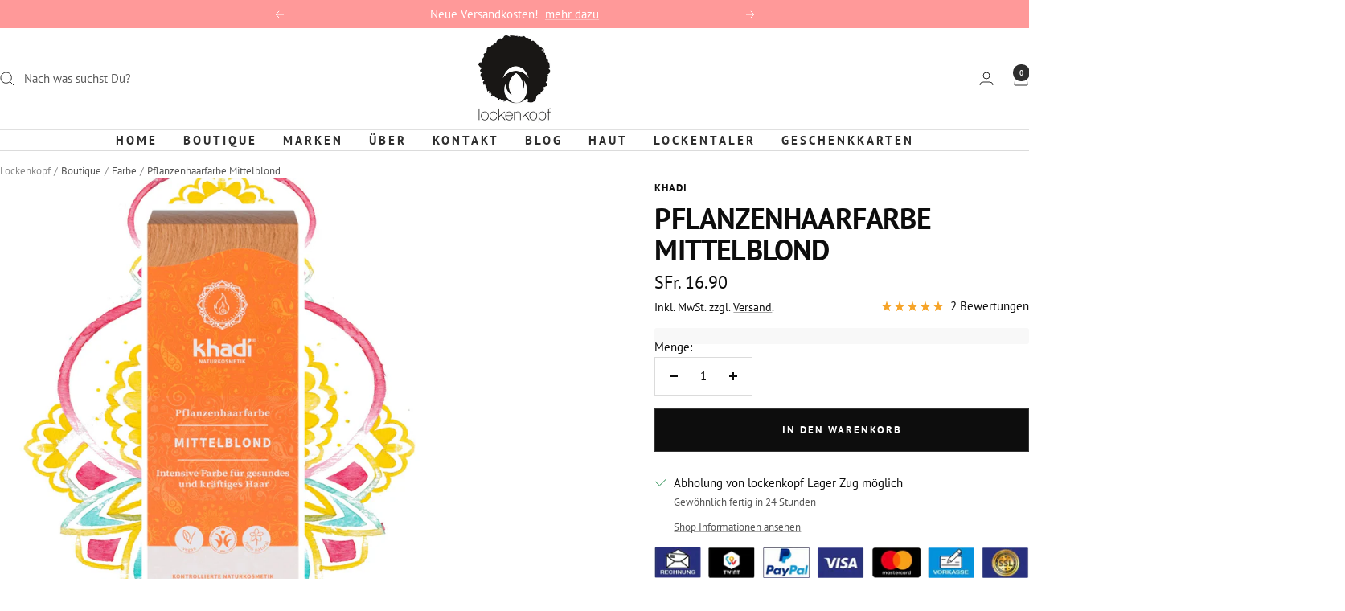

--- FILE ---
content_type: application/javascript
request_url: https://cdn.bogos.io/bG9ja2Vua29wZi5teXNob3BpZnkuY29t/freegifts_data_1769418362.min.js
body_size: 24817
content:
eval(function(p,a,c,k,e,d){e=function(c){return(c<a?'':e(parseInt(c/a)))+((c=c%a)>35?String.fromCharCode(c+29):c.toString(36))};if(!''.replace(/^/,String)){while(c--){d[e(c)]=k[c]||e(c)}k=[function(e){return d[e]}];e=function(){return'\\w+'};c=1};while(c--){if(k[c]){p=p.replace(new RegExp('\\b'+e(c)+'\\b','g'),k[c])}}return p}('5u.5t={"5s":[{"d":29,"H":G,"t":"3R g 3Q 1 3P","3O":"3N 1 2a 3M 3L g","3K":r,"2J":{"3J":r,"3I":r},"3H":"W\\3X 3W 2a","2R":"2Q-2P-2O:39:43.2N","2M":r,"3G":r,"3F":{"2E":{"24":"J","2I":g},"3E":[],"3D":"2E","3C":[],"3B":1d,"3A":"2D","3z":1d,"2D":1,"3y":[{"1i":[23],"1h":[{"d":23,"1g":1}],"1f":1,"c":1s},{"1i":[20],"1h":[{"d":20,"1g":1}],"1f":1,"c":1r},{"1i":[1X],"1h":[{"d":1X,"1g":1}],"1f":1,"c":1p},{"1i":[1U],"1h":[{"d":1U,"1g":1}],"1f":1,"c":1o},{"1i":[1R],"1h":[{"d":1R,"1g":1}],"1f":1,"c":1n},{"1i":[1O],"1h":[{"d":1O,"1g":1}],"1f":1,"c":1m},{"1i":[1L],"1h":[{"d":1L,"1g":1}],"1f":1,"c":1j}]},"3x":{"24":"3w","2L":1d},"2K":r,"3v":1,"3u":1d,"24":"2S","3t":0,"3s":r,"3r":{"3q":r,"3p":{"3o":1d,"3n":2F,"3m":1d},"3l":r},"3k":[{"t":"\\D\\C 2n 1q (g% B)","A":"a-7-6-1b-x","z":"a-7-6-1b-x-y","q":"e:\\/\\/p.o.m\\/s\\/b\\/1\\/l\\/k\\/b\\/j-a-7-6-1b-x-1I.i?v=1c","c":1H,"h":1s,"1e":[{"d":22,"X":21,"h":1s,"V":23,"c":1H,"U":2C,"T":"50 S","R":8.1,"Q":r,"P":g,"O":"J","N":0,"q":"e:\\/\\/p.o.m\\/s\\/b\\/1\\/l\\/k\\/b\\/j-a-7-6-1b-x-1I.i?v=1c","M":{"I":29,"L":22},"K":{"d":21,"H":G,"t":"\\D\\C 2n 1q (g% B)","A":"a-7-6-1b-x","z":"a-7-6-1b-x-y","q":"e:\\/\\/p.o.m\\/s\\/b\\/1\\/l\\/k\\/b\\/j-a-7-6-1b-x-1I.i?v=1c","c":1H,"h":1s}}]},{"t":"\\D\\C 2m 1k 2l (g% B)","A":"a-7-6-1a-u-19","z":"a-7-6-1a-u-19-y","q":"e:\\/\\/p.o.m\\/s\\/b\\/1\\/l\\/k\\/E\\/j-a-7-6-1a-u-19-1G.i?v=1F","c":1E,"h":1r,"1e":[{"d":1Z,"X":1Y,"h":1r,"V":20,"c":1E,"U":2B,"T":"50 S","R":8.8,"Q":r,"P":g,"O":"J","N":0,"q":"e:\\/\\/p.o.m\\/s\\/b\\/1\\/l\\/k\\/E\\/j-a-7-6-1a-u-19-1G.i?v=1F","M":{"I":29,"L":1Z},"K":{"d":1Y,"H":G,"t":"\\D\\C 2m 1k 2l (g% B)","A":"a-7-6-1a-u-19","z":"a-7-6-1a-u-19-y","q":"e:\\/\\/p.o.m\\/s\\/b\\/1\\/l\\/k\\/E\\/j-a-7-6-1a-u-19-1G.i?v=1F","c":1E,"h":1r}}]},{"t":"\\D\\C 2k 2j 1q (g% B)","A":"a-7-6-18-17-x","z":"a-7-6-18-17-x-y","q":"e:\\/\\/p.o.m\\/s\\/b\\/1\\/l\\/k\\/b\\/j-a-7-6-18-17-x-1D.i?v=F","c":1C,"h":1p,"1e":[{"d":1W,"X":1V,"h":1p,"V":1X,"c":1C,"U":2A,"T":"50 S","R":9.1,"Q":r,"P":g,"O":"J","N":0,"q":"e:\\/\\/p.o.m\\/s\\/b\\/1\\/l\\/k\\/b\\/j-a-7-6-18-17-x-1D.i?v=F","M":{"I":29,"L":1W},"K":{"d":1V,"H":G,"t":"\\D\\C 2k 2j 1q (g% B)","A":"a-7-6-18-17-x","z":"a-7-6-18-17-x-y","q":"e:\\/\\/p.o.m\\/s\\/b\\/1\\/l\\/k\\/b\\/j-a-7-6-18-17-x-1D.i?v=F","c":1C,"h":1p}}]},{"t":"\\D\\C 2i 2h 2g (g% B)","A":"a-7-6-16-15-14","z":"a-7-6-16-15-14-y","q":"e:\\/\\/p.o.m\\/s\\/b\\/1\\/l\\/k\\/b\\/j-a-7-6-16-15-14-1B.i?v=1c","c":1A,"h":1o,"1e":[{"d":1T,"X":1S,"h":1o,"V":1U,"c":1A,"U":2z,"T":"50 S","R":9.3,"Q":r,"P":g,"O":"J","N":0,"q":"e:\\/\\/p.o.m\\/s\\/b\\/1\\/l\\/k\\/b\\/j-a-7-6-16-15-14-1B.i?v=1c","M":{"I":29,"L":1T},"K":{"d":1S,"H":G,"t":"\\D\\C 2i 2h 2g (g% B)","A":"a-7-6-16-15-14","z":"a-7-6-16-15-14-y","q":"e:\\/\\/p.o.m\\/s\\/b\\/1\\/l\\/k\\/b\\/j-a-7-6-16-15-14-1B.i?v=1c","c":1A,"h":1o}}]},{"t":"\\D\\C 2f Y 2e (g% B)","A":"a-7-6-13-Y-12","z":"a-7-6-13-Y-12-y","q":"e:\\/\\/p.o.m\\/s\\/b\\/1\\/l\\/k\\/E\\/j-a-7-6-13-Y-12-1z.i?v=1y","c":1x,"h":1n,"1e":[{"d":1Q,"X":1P,"h":1n,"V":1R,"c":1x,"U":2y,"T":"50 S","R":9.4,"Q":r,"P":g,"O":"J","N":0,"q":"e:\\/\\/p.o.m\\/s\\/b\\/1\\/l\\/k\\/E\\/j-a-7-6-13-Y-12-1z.i?v=1y","M":{"I":29,"L":1Q},"K":{"d":1P,"H":G,"t":"\\D\\C 2f Y 2e (g% B)","A":"a-7-6-13-Y-12","z":"a-7-6-13-Y-12-y","q":"e:\\/\\/p.o.m\\/s\\/b\\/1\\/l\\/k\\/E\\/j-a-7-6-13-Y-12-1z.i?v=1y","c":1x,"h":1n}}]},{"t":"\\D\\C 1l 2d 2c (g% B)","A":"a-7-6-w-11-10","z":"a-7-6-w-11-10-y","q":"e:\\/\\/p.o.m\\/s\\/b\\/1\\/l\\/k\\/E\\/j-a-7-6-w-11-10-1w.i?v=F","c":1v,"h":1m,"1e":[{"d":1N,"X":1M,"h":1m,"V":1O,"c":1v,"U":2x,"T":"50 S","R":8.8,"Q":r,"P":g,"O":"J","N":0,"q":"e:\\/\\/p.o.m\\/s\\/b\\/1\\/l\\/k\\/E\\/j-a-7-6-w-11-10-1w.i?v=F","M":{"I":29,"L":1N},"K":{"d":1M,"H":G,"t":"\\D\\C 1l 2d 2c (g% B)","A":"a-7-6-w-11-10","z":"a-7-6-w-11-10-y","q":"e:\\/\\/p.o.m\\/s\\/b\\/1\\/l\\/k\\/E\\/j-a-7-6-w-11-10-1w.i?v=F","c":1v,"h":1m}}]},{"t":"\\D\\C 1l 1k 2b (g% B)","A":"a-7-6-w-u-Z","z":"a-7-6-w-u-Z-y","q":"e:\\/\\/p.o.m\\/s\\/b\\/1\\/l\\/k\\/E\\/j-a-7-6-w-u-Z-1u.i?v=F","c":1t,"h":1j,"1e":[{"d":1K,"X":1J,"h":1j,"V":1L,"c":1t,"U":2w,"T":"50 S","R":9.4,"Q":r,"P":g,"O":"J","N":0,"q":"e:\\/\\/p.o.m\\/s\\/b\\/1\\/l\\/k\\/E\\/j-a-7-6-w-u-Z-1u.i?v=F","M":{"I":29,"L":1K},"K":{"d":1J,"H":G,"t":"\\D\\C 1l 1k 2b (g% B)","A":"a-7-6-w-u-Z","z":"a-7-6-w-u-Z-y","q":"e:\\/\\/p.o.m\\/s\\/b\\/1\\/l\\/k\\/E\\/j-a-7-6-w-u-Z-1u.i?v=F","c":1t,"h":1j}}]}],"3j":[{"d":5r,"I":29,"3i":"g.3h","3g":r,"3f":"3e","3d":[],"3c":r,"3b":{"3a":[]}}],"38":[{"d":22,"X":21,"h":1s,"V":23,"c":1H,"U":2C,"T":"50 S","R":8.1,"Q":r,"P":g,"O":"J","N":0,"q":"e:\\/\\/p.o.m\\/s\\/b\\/1\\/l\\/k\\/b\\/j-a-7-6-1b-x-1I.i?v=1c","M":{"I":29,"L":22},"K":{"d":21,"H":G,"t":"\\D\\C 2n 1q (g% B)","A":"a-7-6-1b-x","z":"a-7-6-1b-x-y","q":"e:\\/\\/p.o.m\\/s\\/b\\/1\\/l\\/k\\/b\\/j-a-7-6-1b-x-1I.i?v=1c","c":1H,"h":1s}},{"d":1Z,"X":1Y,"h":1r,"V":20,"c":1E,"U":2B,"T":"50 S","R":8.8,"Q":r,"P":g,"O":"J","N":0,"q":"e:\\/\\/p.o.m\\/s\\/b\\/1\\/l\\/k\\/E\\/j-a-7-6-1a-u-19-1G.i?v=1F","M":{"I":29,"L":1Z},"K":{"d":1Y,"H":G,"t":"\\D\\C 2m 1k 2l (g% B)","A":"a-7-6-1a-u-19","z":"a-7-6-1a-u-19-y","q":"e:\\/\\/p.o.m\\/s\\/b\\/1\\/l\\/k\\/E\\/j-a-7-6-1a-u-19-1G.i?v=1F","c":1E,"h":1r}},{"d":1W,"X":1V,"h":1p,"V":1X,"c":1C,"U":2A,"T":"50 S","R":9.1,"Q":r,"P":g,"O":"J","N":0,"q":"e:\\/\\/p.o.m\\/s\\/b\\/1\\/l\\/k\\/b\\/j-a-7-6-18-17-x-1D.i?v=F","M":{"I":29,"L":1W},"K":{"d":1V,"H":G,"t":"\\D\\C 2k 2j 1q (g% B)","A":"a-7-6-18-17-x","z":"a-7-6-18-17-x-y","q":"e:\\/\\/p.o.m\\/s\\/b\\/1\\/l\\/k\\/b\\/j-a-7-6-18-17-x-1D.i?v=F","c":1C,"h":1p}},{"d":1T,"X":1S,"h":1o,"V":1U,"c":1A,"U":2z,"T":"50 S","R":9.3,"Q":r,"P":g,"O":"J","N":0,"q":"e:\\/\\/p.o.m\\/s\\/b\\/1\\/l\\/k\\/b\\/j-a-7-6-16-15-14-1B.i?v=1c","M":{"I":29,"L":1T},"K":{"d":1S,"H":G,"t":"\\D\\C 2i 2h 2g (g% B)","A":"a-7-6-16-15-14","z":"a-7-6-16-15-14-y","q":"e:\\/\\/p.o.m\\/s\\/b\\/1\\/l\\/k\\/b\\/j-a-7-6-16-15-14-1B.i?v=1c","c":1A,"h":1o}},{"d":1Q,"X":1P,"h":1n,"V":1R,"c":1x,"U":2y,"T":"50 S","R":9.4,"Q":r,"P":g,"O":"J","N":0,"q":"e:\\/\\/p.o.m\\/s\\/b\\/1\\/l\\/k\\/E\\/j-a-7-6-13-Y-12-1z.i?v=1y","M":{"I":29,"L":1Q},"K":{"d":1P,"H":G,"t":"\\D\\C 2f Y 2e (g% B)","A":"a-7-6-13-Y-12","z":"a-7-6-13-Y-12-y","q":"e:\\/\\/p.o.m\\/s\\/b\\/1\\/l\\/k\\/E\\/j-a-7-6-13-Y-12-1z.i?v=1y","c":1x,"h":1n}},{"d":1N,"X":1M,"h":1m,"V":1O,"c":1v,"U":2x,"T":"50 S","R":8.8,"Q":r,"P":g,"O":"J","N":0,"q":"e:\\/\\/p.o.m\\/s\\/b\\/1\\/l\\/k\\/E\\/j-a-7-6-w-11-10-1w.i?v=F","M":{"I":29,"L":1N},"K":{"d":1M,"H":G,"t":"\\D\\C 1l 2d 2c (g% B)","A":"a-7-6-w-11-10","z":"a-7-6-w-11-10-y","q":"e:\\/\\/p.o.m\\/s\\/b\\/1\\/l\\/k\\/E\\/j-a-7-6-w-11-10-1w.i?v=F","c":1v,"h":1m}},{"d":1K,"X":1J,"h":1j,"V":1L,"c":1t,"U":2w,"T":"50 S","R":9.4,"Q":r,"P":g,"O":"J","N":0,"q":"e:\\/\\/p.o.m\\/s\\/b\\/1\\/l\\/k\\/E\\/j-a-7-6-w-u-Z-1u.i?v=F","M":{"I":29,"L":1K},"K":{"d":1J,"H":G,"t":"\\D\\C 1l 1k 2b (g% B)","A":"a-7-6-w-u-Z","z":"a-7-6-w-u-Z-y","q":"e:\\/\\/p.o.m\\/s\\/b\\/1\\/l\\/k\\/E\\/j-a-7-6-w-u-Z-1u.i?v=F","c":1t,"h":1j}}]},{"d":28,"H":G,"t":"3R 3V 3Q 1 3P","3O":"3N 3Z 3Y 2a 3M 3L 3V","3K":r,"2J":{"3J":r,"3I":r},"3H":"W\\3X 3W 2. 2a","2R":"2Q-2P-2O:39:43.2N","2M":r,"3G":r,"3F":{"2E":{"24":"J","2I":g},"3E":[],"3D":"2E","3C":[],"3B":1d,"3A":"2D","3z":1d,"2D":1,"3y":[{"1i":[23],"1h":[{"d":23,"1g":1}],"1f":1,"c":1s},{"1i":[20],"1h":[{"d":20,"1g":1}],"1f":1,"c":1r},{"1i":[1X],"1h":[{"d":1X,"1g":1}],"1f":1,"c":1p},{"1i":[1U],"1h":[{"d":1U,"1g":1}],"1f":1,"c":1o},{"1i":[1R],"1h":[{"d":1R,"1g":1}],"1f":1,"c":1n},{"1i":[1O],"1h":[{"d":1O,"1g":1}],"1f":1,"c":1m},{"1i":[1L],"1h":[{"d":1L,"1g":1}],"1f":1,"c":1j}]},"3x":{"24":"3w","2L":1d},"2K":r,"3v":1,"3u":1d,"24":"2S","3t":0,"3s":r,"3r":{"3q":r,"3p":{"3o":1d,"3n":2F,"3m":1d},"3l":r},"3k":[{"t":"\\D\\C 2n 1q (g% B)","A":"a-7-6-1b-x","z":"a-7-6-1b-x-y","q":"e:\\/\\/p.o.m\\/s\\/b\\/1\\/l\\/k\\/b\\/j-a-7-6-1b-x-1I.i?v=1c","c":1H,"h":1s,"1e":[{"d":22,"X":21,"h":1s,"V":23,"c":1H,"U":2C,"T":"50 S","R":8.1,"Q":r,"P":g,"O":"J","N":0,"q":"e:\\/\\/p.o.m\\/s\\/b\\/1\\/l\\/k\\/b\\/j-a-7-6-1b-x-1I.i?v=1c","M":{"I":28,"L":22},"K":{"d":21,"H":G,"t":"\\D\\C 2n 1q (g% B)","A":"a-7-6-1b-x","z":"a-7-6-1b-x-y","q":"e:\\/\\/p.o.m\\/s\\/b\\/1\\/l\\/k\\/b\\/j-a-7-6-1b-x-1I.i?v=1c","c":1H,"h":1s}}]},{"t":"\\D\\C 2m 1k 2l (g% B)","A":"a-7-6-1a-u-19","z":"a-7-6-1a-u-19-y","q":"e:\\/\\/p.o.m\\/s\\/b\\/1\\/l\\/k\\/E\\/j-a-7-6-1a-u-19-1G.i?v=1F","c":1E,"h":1r,"1e":[{"d":1Z,"X":1Y,"h":1r,"V":20,"c":1E,"U":2B,"T":"50 S","R":8.8,"Q":r,"P":g,"O":"J","N":0,"q":"e:\\/\\/p.o.m\\/s\\/b\\/1\\/l\\/k\\/E\\/j-a-7-6-1a-u-19-1G.i?v=1F","M":{"I":28,"L":1Z},"K":{"d":1Y,"H":G,"t":"\\D\\C 2m 1k 2l (g% B)","A":"a-7-6-1a-u-19","z":"a-7-6-1a-u-19-y","q":"e:\\/\\/p.o.m\\/s\\/b\\/1\\/l\\/k\\/E\\/j-a-7-6-1a-u-19-1G.i?v=1F","c":1E,"h":1r}}]},{"t":"\\D\\C 2k 2j 1q (g% B)","A":"a-7-6-18-17-x","z":"a-7-6-18-17-x-y","q":"e:\\/\\/p.o.m\\/s\\/b\\/1\\/l\\/k\\/b\\/j-a-7-6-18-17-x-1D.i?v=F","c":1C,"h":1p,"1e":[{"d":1W,"X":1V,"h":1p,"V":1X,"c":1C,"U":2A,"T":"50 S","R":9.1,"Q":r,"P":g,"O":"J","N":0,"q":"e:\\/\\/p.o.m\\/s\\/b\\/1\\/l\\/k\\/b\\/j-a-7-6-18-17-x-1D.i?v=F","M":{"I":28,"L":1W},"K":{"d":1V,"H":G,"t":"\\D\\C 2k 2j 1q (g% B)","A":"a-7-6-18-17-x","z":"a-7-6-18-17-x-y","q":"e:\\/\\/p.o.m\\/s\\/b\\/1\\/l\\/k\\/b\\/j-a-7-6-18-17-x-1D.i?v=F","c":1C,"h":1p}}]},{"t":"\\D\\C 2i 2h 2g (g% B)","A":"a-7-6-16-15-14","z":"a-7-6-16-15-14-y","q":"e:\\/\\/p.o.m\\/s\\/b\\/1\\/l\\/k\\/b\\/j-a-7-6-16-15-14-1B.i?v=1c","c":1A,"h":1o,"1e":[{"d":1T,"X":1S,"h":1o,"V":1U,"c":1A,"U":2z,"T":"50 S","R":9.3,"Q":r,"P":g,"O":"J","N":0,"q":"e:\\/\\/p.o.m\\/s\\/b\\/1\\/l\\/k\\/b\\/j-a-7-6-16-15-14-1B.i?v=1c","M":{"I":28,"L":1T},"K":{"d":1S,"H":G,"t":"\\D\\C 2i 2h 2g (g% B)","A":"a-7-6-16-15-14","z":"a-7-6-16-15-14-y","q":"e:\\/\\/p.o.m\\/s\\/b\\/1\\/l\\/k\\/b\\/j-a-7-6-16-15-14-1B.i?v=1c","c":1A,"h":1o}}]},{"t":"\\D\\C 2f Y 2e (g% B)","A":"a-7-6-13-Y-12","z":"a-7-6-13-Y-12-y","q":"e:\\/\\/p.o.m\\/s\\/b\\/1\\/l\\/k\\/E\\/j-a-7-6-13-Y-12-1z.i?v=1y","c":1x,"h":1n,"1e":[{"d":1Q,"X":1P,"h":1n,"V":1R,"c":1x,"U":2y,"T":"50 S","R":9.4,"Q":r,"P":g,"O":"J","N":0,"q":"e:\\/\\/p.o.m\\/s\\/b\\/1\\/l\\/k\\/E\\/j-a-7-6-13-Y-12-1z.i?v=1y","M":{"I":28,"L":1Q},"K":{"d":1P,"H":G,"t":"\\D\\C 2f Y 2e (g% B)","A":"a-7-6-13-Y-12","z":"a-7-6-13-Y-12-y","q":"e:\\/\\/p.o.m\\/s\\/b\\/1\\/l\\/k\\/E\\/j-a-7-6-13-Y-12-1z.i?v=1y","c":1x,"h":1n}}]},{"t":"\\D\\C 1l 2d 2c (g% B)","A":"a-7-6-w-11-10","z":"a-7-6-w-11-10-y","q":"e:\\/\\/p.o.m\\/s\\/b\\/1\\/l\\/k\\/E\\/j-a-7-6-w-11-10-1w.i?v=F","c":1v,"h":1m,"1e":[{"d":1N,"X":1M,"h":1m,"V":1O,"c":1v,"U":2x,"T":"50 S","R":8.8,"Q":r,"P":g,"O":"J","N":0,"q":"e:\\/\\/p.o.m\\/s\\/b\\/1\\/l\\/k\\/E\\/j-a-7-6-w-11-10-1w.i?v=F","M":{"I":28,"L":1N},"K":{"d":1M,"H":G,"t":"\\D\\C 1l 2d 2c (g% B)","A":"a-7-6-w-11-10","z":"a-7-6-w-11-10-y","q":"e:\\/\\/p.o.m\\/s\\/b\\/1\\/l\\/k\\/E\\/j-a-7-6-w-11-10-1w.i?v=F","c":1v,"h":1m}}]},{"t":"\\D\\C 1l 1k 2b (g% B)","A":"a-7-6-w-u-Z","z":"a-7-6-w-u-Z-y","q":"e:\\/\\/p.o.m\\/s\\/b\\/1\\/l\\/k\\/E\\/j-a-7-6-w-u-Z-1u.i?v=F","c":1t,"h":1j,"1e":[{"d":1K,"X":1J,"h":1j,"V":1L,"c":1t,"U":2w,"T":"50 S","R":9.4,"Q":r,"P":g,"O":"J","N":0,"q":"e:\\/\\/p.o.m\\/s\\/b\\/1\\/l\\/k\\/E\\/j-a-7-6-w-u-Z-1u.i?v=F","M":{"I":28,"L":1K},"K":{"d":1J,"H":G,"t":"\\D\\C 1l 1k 2b (g% B)","A":"a-7-6-w-u-Z","z":"a-7-6-w-u-Z-y","q":"e:\\/\\/p.o.m\\/s\\/b\\/1\\/l\\/k\\/E\\/j-a-7-6-w-u-Z-1u.i?v=F","c":1t,"h":1j}}]}],"3j":[{"d":5q,"I":28,"3i":"3V.3h","3g":r,"3f":"3e","3d":[],"3c":r,"3b":{"3a":[]}}],"38":[{"d":22,"X":21,"h":1s,"V":23,"c":1H,"U":2C,"T":"50 S","R":8.1,"Q":r,"P":g,"O":"J","N":0,"q":"e:\\/\\/p.o.m\\/s\\/b\\/1\\/l\\/k\\/b\\/j-a-7-6-1b-x-1I.i?v=1c","M":{"I":28,"L":22},"K":{"d":21,"H":G,"t":"\\D\\C 2n 1q (g% B)","A":"a-7-6-1b-x","z":"a-7-6-1b-x-y","q":"e:\\/\\/p.o.m\\/s\\/b\\/1\\/l\\/k\\/b\\/j-a-7-6-1b-x-1I.i?v=1c","c":1H,"h":1s}},{"d":1Z,"X":1Y,"h":1r,"V":20,"c":1E,"U":2B,"T":"50 S","R":8.8,"Q":r,"P":g,"O":"J","N":0,"q":"e:\\/\\/p.o.m\\/s\\/b\\/1\\/l\\/k\\/E\\/j-a-7-6-1a-u-19-1G.i?v=1F","M":{"I":28,"L":1Z},"K":{"d":1Y,"H":G,"t":"\\D\\C 2m 1k 2l (g% B)","A":"a-7-6-1a-u-19","z":"a-7-6-1a-u-19-y","q":"e:\\/\\/p.o.m\\/s\\/b\\/1\\/l\\/k\\/E\\/j-a-7-6-1a-u-19-1G.i?v=1F","c":1E,"h":1r}},{"d":1W,"X":1V,"h":1p,"V":1X,"c":1C,"U":2A,"T":"50 S","R":9.1,"Q":r,"P":g,"O":"J","N":0,"q":"e:\\/\\/p.o.m\\/s\\/b\\/1\\/l\\/k\\/b\\/j-a-7-6-18-17-x-1D.i?v=F","M":{"I":28,"L":1W},"K":{"d":1V,"H":G,"t":"\\D\\C 2k 2j 1q (g% B)","A":"a-7-6-18-17-x","z":"a-7-6-18-17-x-y","q":"e:\\/\\/p.o.m\\/s\\/b\\/1\\/l\\/k\\/b\\/j-a-7-6-18-17-x-1D.i?v=F","c":1C,"h":1p}},{"d":1T,"X":1S,"h":1o,"V":1U,"c":1A,"U":2z,"T":"50 S","R":9.3,"Q":r,"P":g,"O":"J","N":0,"q":"e:\\/\\/p.o.m\\/s\\/b\\/1\\/l\\/k\\/b\\/j-a-7-6-16-15-14-1B.i?v=1c","M":{"I":28,"L":1T},"K":{"d":1S,"H":G,"t":"\\D\\C 2i 2h 2g (g% B)","A":"a-7-6-16-15-14","z":"a-7-6-16-15-14-y","q":"e:\\/\\/p.o.m\\/s\\/b\\/1\\/l\\/k\\/b\\/j-a-7-6-16-15-14-1B.i?v=1c","c":1A,"h":1o}},{"d":1Q,"X":1P,"h":1n,"V":1R,"c":1x,"U":2y,"T":"50 S","R":9.4,"Q":r,"P":g,"O":"J","N":0,"q":"e:\\/\\/p.o.m\\/s\\/b\\/1\\/l\\/k\\/E\\/j-a-7-6-13-Y-12-1z.i?v=1y","M":{"I":28,"L":1Q},"K":{"d":1P,"H":G,"t":"\\D\\C 2f Y 2e (g% B)","A":"a-7-6-13-Y-12","z":"a-7-6-13-Y-12-y","q":"e:\\/\\/p.o.m\\/s\\/b\\/1\\/l\\/k\\/E\\/j-a-7-6-13-Y-12-1z.i?v=1y","c":1x,"h":1n}},{"d":1N,"X":1M,"h":1m,"V":1O,"c":1v,"U":2x,"T":"50 S","R":8.8,"Q":r,"P":g,"O":"J","N":0,"q":"e:\\/\\/p.o.m\\/s\\/b\\/1\\/l\\/k\\/E\\/j-a-7-6-w-11-10-1w.i?v=F","M":{"I":28,"L":1N},"K":{"d":1M,"H":G,"t":"\\D\\C 1l 2d 2c (g% B)","A":"a-7-6-w-11-10","z":"a-7-6-w-11-10-y","q":"e:\\/\\/p.o.m\\/s\\/b\\/1\\/l\\/k\\/E\\/j-a-7-6-w-11-10-1w.i?v=F","c":1v,"h":1m}},{"d":1K,"X":1J,"h":1j,"V":1L,"c":1t,"U":2w,"T":"50 S","R":9.4,"Q":r,"P":g,"O":"J","N":0,"q":"e:\\/\\/p.o.m\\/s\\/b\\/1\\/l\\/k\\/E\\/j-a-7-6-w-u-Z-1u.i?v=F","M":{"I":28,"L":1K},"K":{"d":1J,"H":G,"t":"\\D\\C 1l 1k 2b (g% B)","A":"a-7-6-w-u-Z","z":"a-7-6-w-u-Z-y","q":"e:\\/\\/p.o.m\\/s\\/b\\/1\\/l\\/k\\/E\\/j-a-7-6-w-u-Z-1u.i?v=F","c":1t,"h":1j}}]},{"d":27,"H":G,"t":"3R 3U 3Q 1 3P","3O":"3N 3Z 3Y 2a 3M 3L 3U","3K":r,"2J":{"3J":r,"3I":r},"3H":r,"2R":"2Q-2P-2O:39:43.2N","2M":r,"3G":r,"3F":{"2E":{"24":"J","2I":g},"3E":[],"3D":"2E","3C":[],"3B":1d,"3A":"2D","3z":1d,"2D":1,"3y":[{"1i":[23],"1h":[{"d":23,"1g":1}],"1f":1,"c":1s},{"1i":[20],"1h":[{"d":20,"1g":1}],"1f":1,"c":1r},{"1i":[1X],"1h":[{"d":1X,"1g":1}],"1f":1,"c":1p},{"1i":[1U],"1h":[{"d":1U,"1g":1}],"1f":1,"c":1o},{"1i":[1R],"1h":[{"d":1R,"1g":1}],"1f":1,"c":1n},{"1i":[1O],"1h":[{"d":1O,"1g":1}],"1f":1,"c":1m},{"1i":[1L],"1h":[{"d":1L,"1g":1}],"1f":1,"c":1j}]},"3x":{"24":"3w","2L":1d},"2K":r,"3v":1,"3u":1d,"24":"2S","3t":0,"3s":r,"3r":{"3q":r,"3p":{"3o":1d,"3n":2F,"3m":1d},"3l":r},"3k":[{"t":"\\D\\C 2n 1q (g% B)","A":"a-7-6-1b-x","z":"a-7-6-1b-x-y","q":"e:\\/\\/p.o.m\\/s\\/b\\/1\\/l\\/k\\/b\\/j-a-7-6-1b-x-1I.i?v=1c","c":1H,"h":1s,"1e":[{"d":22,"X":21,"h":1s,"V":23,"c":1H,"U":2C,"T":"50 S","R":8.1,"Q":r,"P":g,"O":"J","N":0,"q":"e:\\/\\/p.o.m\\/s\\/b\\/1\\/l\\/k\\/b\\/j-a-7-6-1b-x-1I.i?v=1c","M":{"I":27,"L":22},"K":{"d":21,"H":G,"t":"\\D\\C 2n 1q (g% B)","A":"a-7-6-1b-x","z":"a-7-6-1b-x-y","q":"e:\\/\\/p.o.m\\/s\\/b\\/1\\/l\\/k\\/b\\/j-a-7-6-1b-x-1I.i?v=1c","c":1H,"h":1s}}]},{"t":"\\D\\C 2m 1k 2l (g% B)","A":"a-7-6-1a-u-19","z":"a-7-6-1a-u-19-y","q":"e:\\/\\/p.o.m\\/s\\/b\\/1\\/l\\/k\\/E\\/j-a-7-6-1a-u-19-1G.i?v=1F","c":1E,"h":1r,"1e":[{"d":1Z,"X":1Y,"h":1r,"V":20,"c":1E,"U":2B,"T":"50 S","R":8.8,"Q":r,"P":g,"O":"J","N":0,"q":"e:\\/\\/p.o.m\\/s\\/b\\/1\\/l\\/k\\/E\\/j-a-7-6-1a-u-19-1G.i?v=1F","M":{"I":27,"L":1Z},"K":{"d":1Y,"H":G,"t":"\\D\\C 2m 1k 2l (g% B)","A":"a-7-6-1a-u-19","z":"a-7-6-1a-u-19-y","q":"e:\\/\\/p.o.m\\/s\\/b\\/1\\/l\\/k\\/E\\/j-a-7-6-1a-u-19-1G.i?v=1F","c":1E,"h":1r}}]},{"t":"\\D\\C 2k 2j 1q (g% B)","A":"a-7-6-18-17-x","z":"a-7-6-18-17-x-y","q":"e:\\/\\/p.o.m\\/s\\/b\\/1\\/l\\/k\\/b\\/j-a-7-6-18-17-x-1D.i?v=F","c":1C,"h":1p,"1e":[{"d":1W,"X":1V,"h":1p,"V":1X,"c":1C,"U":2A,"T":"50 S","R":9.1,"Q":r,"P":g,"O":"J","N":0,"q":"e:\\/\\/p.o.m\\/s\\/b\\/1\\/l\\/k\\/b\\/j-a-7-6-18-17-x-1D.i?v=F","M":{"I":27,"L":1W},"K":{"d":1V,"H":G,"t":"\\D\\C 2k 2j 1q (g% B)","A":"a-7-6-18-17-x","z":"a-7-6-18-17-x-y","q":"e:\\/\\/p.o.m\\/s\\/b\\/1\\/l\\/k\\/b\\/j-a-7-6-18-17-x-1D.i?v=F","c":1C,"h":1p}}]},{"t":"\\D\\C 2i 2h 2g (g% B)","A":"a-7-6-16-15-14","z":"a-7-6-16-15-14-y","q":"e:\\/\\/p.o.m\\/s\\/b\\/1\\/l\\/k\\/b\\/j-a-7-6-16-15-14-1B.i?v=1c","c":1A,"h":1o,"1e":[{"d":1T,"X":1S,"h":1o,"V":1U,"c":1A,"U":2z,"T":"50 S","R":9.3,"Q":r,"P":g,"O":"J","N":0,"q":"e:\\/\\/p.o.m\\/s\\/b\\/1\\/l\\/k\\/b\\/j-a-7-6-16-15-14-1B.i?v=1c","M":{"I":27,"L":1T},"K":{"d":1S,"H":G,"t":"\\D\\C 2i 2h 2g (g% B)","A":"a-7-6-16-15-14","z":"a-7-6-16-15-14-y","q":"e:\\/\\/p.o.m\\/s\\/b\\/1\\/l\\/k\\/b\\/j-a-7-6-16-15-14-1B.i?v=1c","c":1A,"h":1o}}]},{"t":"\\D\\C 2f Y 2e (g% B)","A":"a-7-6-13-Y-12","z":"a-7-6-13-Y-12-y","q":"e:\\/\\/p.o.m\\/s\\/b\\/1\\/l\\/k\\/E\\/j-a-7-6-13-Y-12-1z.i?v=1y","c":1x,"h":1n,"1e":[{"d":1Q,"X":1P,"h":1n,"V":1R,"c":1x,"U":2y,"T":"50 S","R":9.4,"Q":r,"P":g,"O":"J","N":0,"q":"e:\\/\\/p.o.m\\/s\\/b\\/1\\/l\\/k\\/E\\/j-a-7-6-13-Y-12-1z.i?v=1y","M":{"I":27,"L":1Q},"K":{"d":1P,"H":G,"t":"\\D\\C 2f Y 2e (g% B)","A":"a-7-6-13-Y-12","z":"a-7-6-13-Y-12-y","q":"e:\\/\\/p.o.m\\/s\\/b\\/1\\/l\\/k\\/E\\/j-a-7-6-13-Y-12-1z.i?v=1y","c":1x,"h":1n}}]},{"t":"\\D\\C 1l 2d 2c (g% B)","A":"a-7-6-w-11-10","z":"a-7-6-w-11-10-y","q":"e:\\/\\/p.o.m\\/s\\/b\\/1\\/l\\/k\\/E\\/j-a-7-6-w-11-10-1w.i?v=F","c":1v,"h":1m,"1e":[{"d":1N,"X":1M,"h":1m,"V":1O,"c":1v,"U":2x,"T":"50 S","R":8.8,"Q":r,"P":g,"O":"J","N":0,"q":"e:\\/\\/p.o.m\\/s\\/b\\/1\\/l\\/k\\/E\\/j-a-7-6-w-11-10-1w.i?v=F","M":{"I":27,"L":1N},"K":{"d":1M,"H":G,"t":"\\D\\C 1l 2d 2c (g% B)","A":"a-7-6-w-11-10","z":"a-7-6-w-11-10-y","q":"e:\\/\\/p.o.m\\/s\\/b\\/1\\/l\\/k\\/E\\/j-a-7-6-w-11-10-1w.i?v=F","c":1v,"h":1m}}]},{"t":"\\D\\C 1l 1k 2b (g% B)","A":"a-7-6-w-u-Z","z":"a-7-6-w-u-Z-y","q":"e:\\/\\/p.o.m\\/s\\/b\\/1\\/l\\/k\\/E\\/j-a-7-6-w-u-Z-1u.i?v=F","c":1t,"h":1j,"1e":[{"d":1K,"X":1J,"h":1j,"V":1L,"c":1t,"U":2w,"T":"50 S","R":9.4,"Q":r,"P":g,"O":"J","N":0,"q":"e:\\/\\/p.o.m\\/s\\/b\\/1\\/l\\/k\\/E\\/j-a-7-6-w-u-Z-1u.i?v=F","M":{"I":27,"L":1K},"K":{"d":1J,"H":G,"t":"\\D\\C 1l 1k 2b (g% B)","A":"a-7-6-w-u-Z","z":"a-7-6-w-u-Z-y","q":"e:\\/\\/p.o.m\\/s\\/b\\/1\\/l\\/k\\/E\\/j-a-7-6-w-u-Z-1u.i?v=F","c":1t,"h":1j}}]}],"3j":[{"d":5p,"I":27,"3i":"3U.3h","3g":r,"3f":"3e","3d":[],"3c":r,"3b":{"3a":[]}}],"38":[{"d":22,"X":21,"h":1s,"V":23,"c":1H,"U":2C,"T":"50 S","R":8.1,"Q":r,"P":g,"O":"J","N":0,"q":"e:\\/\\/p.o.m\\/s\\/b\\/1\\/l\\/k\\/b\\/j-a-7-6-1b-x-1I.i?v=1c","M":{"I":27,"L":22},"K":{"d":21,"H":G,"t":"\\D\\C 2n 1q (g% B)","A":"a-7-6-1b-x","z":"a-7-6-1b-x-y","q":"e:\\/\\/p.o.m\\/s\\/b\\/1\\/l\\/k\\/b\\/j-a-7-6-1b-x-1I.i?v=1c","c":1H,"h":1s}},{"d":1Z,"X":1Y,"h":1r,"V":20,"c":1E,"U":2B,"T":"50 S","R":8.8,"Q":r,"P":g,"O":"J","N":0,"q":"e:\\/\\/p.o.m\\/s\\/b\\/1\\/l\\/k\\/E\\/j-a-7-6-1a-u-19-1G.i?v=1F","M":{"I":27,"L":1Z},"K":{"d":1Y,"H":G,"t":"\\D\\C 2m 1k 2l (g% B)","A":"a-7-6-1a-u-19","z":"a-7-6-1a-u-19-y","q":"e:\\/\\/p.o.m\\/s\\/b\\/1\\/l\\/k\\/E\\/j-a-7-6-1a-u-19-1G.i?v=1F","c":1E,"h":1r}},{"d":1W,"X":1V,"h":1p,"V":1X,"c":1C,"U":2A,"T":"50 S","R":9.1,"Q":r,"P":g,"O":"J","N":0,"q":"e:\\/\\/p.o.m\\/s\\/b\\/1\\/l\\/k\\/b\\/j-a-7-6-18-17-x-1D.i?v=F","M":{"I":27,"L":1W},"K":{"d":1V,"H":G,"t":"\\D\\C 2k 2j 1q (g% B)","A":"a-7-6-18-17-x","z":"a-7-6-18-17-x-y","q":"e:\\/\\/p.o.m\\/s\\/b\\/1\\/l\\/k\\/b\\/j-a-7-6-18-17-x-1D.i?v=F","c":1C,"h":1p}},{"d":1T,"X":1S,"h":1o,"V":1U,"c":1A,"U":2z,"T":"50 S","R":9.3,"Q":r,"P":g,"O":"J","N":0,"q":"e:\\/\\/p.o.m\\/s\\/b\\/1\\/l\\/k\\/b\\/j-a-7-6-16-15-14-1B.i?v=1c","M":{"I":27,"L":1T},"K":{"d":1S,"H":G,"t":"\\D\\C 2i 2h 2g (g% B)","A":"a-7-6-16-15-14","z":"a-7-6-16-15-14-y","q":"e:\\/\\/p.o.m\\/s\\/b\\/1\\/l\\/k\\/b\\/j-a-7-6-16-15-14-1B.i?v=1c","c":1A,"h":1o}},{"d":1Q,"X":1P,"h":1n,"V":1R,"c":1x,"U":2y,"T":"50 S","R":9.4,"Q":r,"P":g,"O":"J","N":0,"q":"e:\\/\\/p.o.m\\/s\\/b\\/1\\/l\\/k\\/E\\/j-a-7-6-13-Y-12-1z.i?v=1y","M":{"I":27,"L":1Q},"K":{"d":1P,"H":G,"t":"\\D\\C 2f Y 2e (g% B)","A":"a-7-6-13-Y-12","z":"a-7-6-13-Y-12-y","q":"e:\\/\\/p.o.m\\/s\\/b\\/1\\/l\\/k\\/E\\/j-a-7-6-13-Y-12-1z.i?v=1y","c":1x,"h":1n}},{"d":1N,"X":1M,"h":1m,"V":1O,"c":1v,"U":2x,"T":"50 S","R":8.8,"Q":r,"P":g,"O":"J","N":0,"q":"e:\\/\\/p.o.m\\/s\\/b\\/1\\/l\\/k\\/E\\/j-a-7-6-w-11-10-1w.i?v=F","M":{"I":27,"L":1N},"K":{"d":1M,"H":G,"t":"\\D\\C 1l 2d 2c (g% B)","A":"a-7-6-w-11-10","z":"a-7-6-w-11-10-y","q":"e:\\/\\/p.o.m\\/s\\/b\\/1\\/l\\/k\\/E\\/j-a-7-6-w-11-10-1w.i?v=F","c":1v,"h":1m}},{"d":1K,"X":1J,"h":1j,"V":1L,"c":1t,"U":2w,"T":"50 S","R":9.4,"Q":r,"P":g,"O":"J","N":0,"q":"e:\\/\\/p.o.m\\/s\\/b\\/1\\/l\\/k\\/E\\/j-a-7-6-w-u-Z-1u.i?v=F","M":{"I":27,"L":1K},"K":{"d":1J,"H":G,"t":"\\D\\C 1l 1k 2b (g% B)","A":"a-7-6-w-u-Z","z":"a-7-6-w-u-Z-y","q":"e:\\/\\/p.o.m\\/s\\/b\\/1\\/l\\/k\\/E\\/j-a-7-6-w-u-Z-1u.i?v=F","c":1t,"h":1j}}]},{"d":26,"H":G,"t":"3R 3T 3Q 1 3P","3O":"3N 3Z 3Y 2a 3M 3L 3T","3K":r,"2J":{"3J":r,"3I":r},"3H":"W\\3X 3W 4. 2a","2R":"2Q-2P-2O:39:43.2N","2M":r,"3G":r,"3F":{"2E":{"24":"J","2I":g},"3E":[],"3D":"2E","3C":[],"3B":1d,"3A":"2D","3z":1d,"2D":1,"3y":[{"1i":[23],"1h":[{"d":23,"1g":1}],"1f":1,"c":1s},{"1i":[20],"1h":[{"d":20,"1g":1}],"1f":1,"c":1r},{"1i":[1X],"1h":[{"d":1X,"1g":1}],"1f":1,"c":1p},{"1i":[1U],"1h":[{"d":1U,"1g":1}],"1f":1,"c":1o},{"1i":[1R],"1h":[{"d":1R,"1g":1}],"1f":1,"c":1n},{"1i":[1O],"1h":[{"d":1O,"1g":1}],"1f":1,"c":1m},{"1i":[1L],"1h":[{"d":1L,"1g":1}],"1f":1,"c":1j}]},"3x":{"24":"3w","2L":1d},"2K":r,"3v":1,"3u":1d,"24":"2S","3t":0,"3s":r,"3r":{"3q":r,"24":"2S","5o":[],"3p":{"3o":1d,"3n":2F,"3m":1d},"3l":r},"3k":[{"t":"\\D\\C 2n 1q (g% B)","A":"a-7-6-1b-x","z":"a-7-6-1b-x-y","q":"e:\\/\\/p.o.m\\/s\\/b\\/1\\/l\\/k\\/b\\/j-a-7-6-1b-x-1I.i?v=1c","c":1H,"h":1s,"1e":[{"d":22,"X":21,"h":1s,"V":23,"c":1H,"U":2C,"T":"50 S","R":8.1,"Q":r,"P":g,"O":"J","N":0,"q":"e:\\/\\/p.o.m\\/s\\/b\\/1\\/l\\/k\\/b\\/j-a-7-6-1b-x-1I.i?v=1c","M":{"I":26,"L":22},"K":{"d":21,"H":G,"t":"\\D\\C 2n 1q (g% B)","A":"a-7-6-1b-x","z":"a-7-6-1b-x-y","q":"e:\\/\\/p.o.m\\/s\\/b\\/1\\/l\\/k\\/b\\/j-a-7-6-1b-x-1I.i?v=1c","c":1H,"h":1s}}]},{"t":"\\D\\C 2m 1k 2l (g% B)","A":"a-7-6-1a-u-19","z":"a-7-6-1a-u-19-y","q":"e:\\/\\/p.o.m\\/s\\/b\\/1\\/l\\/k\\/E\\/j-a-7-6-1a-u-19-1G.i?v=1F","c":1E,"h":1r,"1e":[{"d":1Z,"X":1Y,"h":1r,"V":20,"c":1E,"U":2B,"T":"50 S","R":8.8,"Q":r,"P":g,"O":"J","N":0,"q":"e:\\/\\/p.o.m\\/s\\/b\\/1\\/l\\/k\\/E\\/j-a-7-6-1a-u-19-1G.i?v=1F","M":{"I":26,"L":1Z},"K":{"d":1Y,"H":G,"t":"\\D\\C 2m 1k 2l (g% B)","A":"a-7-6-1a-u-19","z":"a-7-6-1a-u-19-y","q":"e:\\/\\/p.o.m\\/s\\/b\\/1\\/l\\/k\\/E\\/j-a-7-6-1a-u-19-1G.i?v=1F","c":1E,"h":1r}}]},{"t":"\\D\\C 2k 2j 1q (g% B)","A":"a-7-6-18-17-x","z":"a-7-6-18-17-x-y","q":"e:\\/\\/p.o.m\\/s\\/b\\/1\\/l\\/k\\/b\\/j-a-7-6-18-17-x-1D.i?v=F","c":1C,"h":1p,"1e":[{"d":1W,"X":1V,"h":1p,"V":1X,"c":1C,"U":2A,"T":"50 S","R":9.1,"Q":r,"P":g,"O":"J","N":0,"q":"e:\\/\\/p.o.m\\/s\\/b\\/1\\/l\\/k\\/b\\/j-a-7-6-18-17-x-1D.i?v=F","M":{"I":26,"L":1W},"K":{"d":1V,"H":G,"t":"\\D\\C 2k 2j 1q (g% B)","A":"a-7-6-18-17-x","z":"a-7-6-18-17-x-y","q":"e:\\/\\/p.o.m\\/s\\/b\\/1\\/l\\/k\\/b\\/j-a-7-6-18-17-x-1D.i?v=F","c":1C,"h":1p}}]},{"t":"\\D\\C 2i 2h 2g (g% B)","A":"a-7-6-16-15-14","z":"a-7-6-16-15-14-y","q":"e:\\/\\/p.o.m\\/s\\/b\\/1\\/l\\/k\\/b\\/j-a-7-6-16-15-14-1B.i?v=1c","c":1A,"h":1o,"1e":[{"d":1T,"X":1S,"h":1o,"V":1U,"c":1A,"U":2z,"T":"50 S","R":9.3,"Q":r,"P":g,"O":"J","N":0,"q":"e:\\/\\/p.o.m\\/s\\/b\\/1\\/l\\/k\\/b\\/j-a-7-6-16-15-14-1B.i?v=1c","M":{"I":26,"L":1T},"K":{"d":1S,"H":G,"t":"\\D\\C 2i 2h 2g (g% B)","A":"a-7-6-16-15-14","z":"a-7-6-16-15-14-y","q":"e:\\/\\/p.o.m\\/s\\/b\\/1\\/l\\/k\\/b\\/j-a-7-6-16-15-14-1B.i?v=1c","c":1A,"h":1o}}]},{"t":"\\D\\C 2f Y 2e (g% B)","A":"a-7-6-13-Y-12","z":"a-7-6-13-Y-12-y","q":"e:\\/\\/p.o.m\\/s\\/b\\/1\\/l\\/k\\/E\\/j-a-7-6-13-Y-12-1z.i?v=1y","c":1x,"h":1n,"1e":[{"d":1Q,"X":1P,"h":1n,"V":1R,"c":1x,"U":2y,"T":"50 S","R":9.4,"Q":r,"P":g,"O":"J","N":0,"q":"e:\\/\\/p.o.m\\/s\\/b\\/1\\/l\\/k\\/E\\/j-a-7-6-13-Y-12-1z.i?v=1y","M":{"I":26,"L":1Q},"K":{"d":1P,"H":G,"t":"\\D\\C 2f Y 2e (g% B)","A":"a-7-6-13-Y-12","z":"a-7-6-13-Y-12-y","q":"e:\\/\\/p.o.m\\/s\\/b\\/1\\/l\\/k\\/E\\/j-a-7-6-13-Y-12-1z.i?v=1y","c":1x,"h":1n}}]},{"t":"\\D\\C 1l 2d 2c (g% B)","A":"a-7-6-w-11-10","z":"a-7-6-w-11-10-y","q":"e:\\/\\/p.o.m\\/s\\/b\\/1\\/l\\/k\\/E\\/j-a-7-6-w-11-10-1w.i?v=F","c":1v,"h":1m,"1e":[{"d":1N,"X":1M,"h":1m,"V":1O,"c":1v,"U":2x,"T":"50 S","R":8.8,"Q":r,"P":g,"O":"J","N":0,"q":"e:\\/\\/p.o.m\\/s\\/b\\/1\\/l\\/k\\/E\\/j-a-7-6-w-11-10-1w.i?v=F","M":{"I":26,"L":1N},"K":{"d":1M,"H":G,"t":"\\D\\C 1l 2d 2c (g% B)","A":"a-7-6-w-11-10","z":"a-7-6-w-11-10-y","q":"e:\\/\\/p.o.m\\/s\\/b\\/1\\/l\\/k\\/E\\/j-a-7-6-w-11-10-1w.i?v=F","c":1v,"h":1m}}]},{"t":"\\D\\C 1l 1k 2b (g% B)","A":"a-7-6-w-u-Z","z":"a-7-6-w-u-Z-y","q":"e:\\/\\/p.o.m\\/s\\/b\\/1\\/l\\/k\\/E\\/j-a-7-6-w-u-Z-1u.i?v=F","c":1t,"h":1j,"1e":[{"d":1K,"X":1J,"h":1j,"V":1L,"c":1t,"U":2w,"T":"50 S","R":9.4,"Q":r,"P":g,"O":"J","N":0,"q":"e:\\/\\/p.o.m\\/s\\/b\\/1\\/l\\/k\\/E\\/j-a-7-6-w-u-Z-1u.i?v=F","M":{"I":26,"L":1K},"K":{"d":1J,"H":G,"t":"\\D\\C 1l 1k 2b (g% B)","A":"a-7-6-w-u-Z","z":"a-7-6-w-u-Z-y","q":"e:\\/\\/p.o.m\\/s\\/b\\/1\\/l\\/k\\/E\\/j-a-7-6-w-u-Z-1u.i?v=F","c":1t,"h":1j}}]}],"3j":[{"d":5n,"I":26,"3i":"3T.3h","3g":r,"3f":"3e","3d":[],"3c":r,"3b":{"3a":[]}}],"38":[{"d":22,"X":21,"h":1s,"V":23,"c":1H,"U":2C,"T":"50 S","R":8.1,"Q":r,"P":g,"O":"J","N":0,"q":"e:\\/\\/p.o.m\\/s\\/b\\/1\\/l\\/k\\/b\\/j-a-7-6-1b-x-1I.i?v=1c","M":{"I":26,"L":22},"K":{"d":21,"H":G,"t":"\\D\\C 2n 1q (g% B)","A":"a-7-6-1b-x","z":"a-7-6-1b-x-y","q":"e:\\/\\/p.o.m\\/s\\/b\\/1\\/l\\/k\\/b\\/j-a-7-6-1b-x-1I.i?v=1c","c":1H,"h":1s}},{"d":1Z,"X":1Y,"h":1r,"V":20,"c":1E,"U":2B,"T":"50 S","R":8.8,"Q":r,"P":g,"O":"J","N":0,"q":"e:\\/\\/p.o.m\\/s\\/b\\/1\\/l\\/k\\/E\\/j-a-7-6-1a-u-19-1G.i?v=1F","M":{"I":26,"L":1Z},"K":{"d":1Y,"H":G,"t":"\\D\\C 2m 1k 2l (g% B)","A":"a-7-6-1a-u-19","z":"a-7-6-1a-u-19-y","q":"e:\\/\\/p.o.m\\/s\\/b\\/1\\/l\\/k\\/E\\/j-a-7-6-1a-u-19-1G.i?v=1F","c":1E,"h":1r}},{"d":1W,"X":1V,"h":1p,"V":1X,"c":1C,"U":2A,"T":"50 S","R":9.1,"Q":r,"P":g,"O":"J","N":0,"q":"e:\\/\\/p.o.m\\/s\\/b\\/1\\/l\\/k\\/b\\/j-a-7-6-18-17-x-1D.i?v=F","M":{"I":26,"L":1W},"K":{"d":1V,"H":G,"t":"\\D\\C 2k 2j 1q (g% B)","A":"a-7-6-18-17-x","z":"a-7-6-18-17-x-y","q":"e:\\/\\/p.o.m\\/s\\/b\\/1\\/l\\/k\\/b\\/j-a-7-6-18-17-x-1D.i?v=F","c":1C,"h":1p}},{"d":1T,"X":1S,"h":1o,"V":1U,"c":1A,"U":2z,"T":"50 S","R":9.3,"Q":r,"P":g,"O":"J","N":0,"q":"e:\\/\\/p.o.m\\/s\\/b\\/1\\/l\\/k\\/b\\/j-a-7-6-16-15-14-1B.i?v=1c","M":{"I":26,"L":1T},"K":{"d":1S,"H":G,"t":"\\D\\C 2i 2h 2g (g% B)","A":"a-7-6-16-15-14","z":"a-7-6-16-15-14-y","q":"e:\\/\\/p.o.m\\/s\\/b\\/1\\/l\\/k\\/b\\/j-a-7-6-16-15-14-1B.i?v=1c","c":1A,"h":1o}},{"d":1Q,"X":1P,"h":1n,"V":1R,"c":1x,"U":2y,"T":"50 S","R":9.4,"Q":r,"P":g,"O":"J","N":0,"q":"e:\\/\\/p.o.m\\/s\\/b\\/1\\/l\\/k\\/E\\/j-a-7-6-13-Y-12-1z.i?v=1y","M":{"I":26,"L":1Q},"K":{"d":1P,"H":G,"t":"\\D\\C 2f Y 2e (g% B)","A":"a-7-6-13-Y-12","z":"a-7-6-13-Y-12-y","q":"e:\\/\\/p.o.m\\/s\\/b\\/1\\/l\\/k\\/E\\/j-a-7-6-13-Y-12-1z.i?v=1y","c":1x,"h":1n}},{"d":1N,"X":1M,"h":1m,"V":1O,"c":1v,"U":2x,"T":"50 S","R":8.8,"Q":r,"P":g,"O":"J","N":0,"q":"e:\\/\\/p.o.m\\/s\\/b\\/1\\/l\\/k\\/E\\/j-a-7-6-w-11-10-1w.i?v=F","M":{"I":26,"L":1N},"K":{"d":1M,"H":G,"t":"\\D\\C 1l 2d 2c (g% B)","A":"a-7-6-w-11-10","z":"a-7-6-w-11-10-y","q":"e:\\/\\/p.o.m\\/s\\/b\\/1\\/l\\/k\\/E\\/j-a-7-6-w-11-10-1w.i?v=F","c":1v,"h":1m}},{"d":1K,"X":1J,"h":1j,"V":1L,"c":1t,"U":2w,"T":"50 S","R":9.4,"Q":r,"P":g,"O":"J","N":0,"q":"e:\\/\\/p.o.m\\/s\\/b\\/1\\/l\\/k\\/E\\/j-a-7-6-w-u-Z-1u.i?v=F","M":{"I":26,"L":1K},"K":{"d":1J,"H":G,"t":"\\D\\C 1l 1k 2b (g% B)","A":"a-7-6-w-u-Z","z":"a-7-6-w-u-Z-y","q":"e:\\/\\/p.o.m\\/s\\/b\\/1\\/l\\/k\\/E\\/j-a-7-6-w-u-Z-1u.i?v=F","c":1t,"h":1j}}]},{"d":25,"H":G,"t":"3R 3S 3Q 1 3P","3O":"3N 3Z 3Y 2a 3M 3L 3S","3K":r,"2J":{"3J":r,"3I":r},"3H":"W\\3X 3W 5. 2a","2R":"2Q-2P-2O:39:43.2N","2M":r,"3G":r,"3F":{"2E":{"24":"J","2I":g},"3E":[],"3D":"2E","3C":[],"3B":1d,"3A":"2D","3z":1d,"2D":1,"3y":[{"1i":[23],"1h":[{"d":23,"1g":1}],"1f":1,"c":1s},{"1i":[20],"1h":[{"d":20,"1g":1}],"1f":1,"c":1r},{"1i":[1X],"1h":[{"d":1X,"1g":1}],"1f":1,"c":1p},{"1i":[1U],"1h":[{"d":1U,"1g":1}],"1f":1,"c":1o},{"1i":[1R],"1h":[{"d":1R,"1g":1}],"1f":1,"c":1n},{"1i":[1O],"1h":[{"d":1O,"1g":1}],"1f":1,"c":1m},{"1i":[1L],"1h":[{"d":1L,"1g":1}],"1f":1,"c":1j}]},"3x":{"24":"3w","2L":1d},"2K":r,"3v":1,"3u":1d,"24":"2S","3t":0,"3s":r,"3r":{"3q":r,"3p":{"3o":1d,"3n":2F,"3m":1d},"3l":r},"3k":[{"t":"\\D\\C 2n 1q (g% B)","A":"a-7-6-1b-x","z":"a-7-6-1b-x-y","q":"e:\\/\\/p.o.m\\/s\\/b\\/1\\/l\\/k\\/b\\/j-a-7-6-1b-x-1I.i?v=1c","c":1H,"h":1s,"1e":[{"d":22,"X":21,"h":1s,"V":23,"c":1H,"U":2C,"T":"50 S","R":8.1,"Q":r,"P":g,"O":"J","N":0,"q":"e:\\/\\/p.o.m\\/s\\/b\\/1\\/l\\/k\\/b\\/j-a-7-6-1b-x-1I.i?v=1c","M":{"I":25,"L":22},"K":{"d":21,"H":G,"t":"\\D\\C 2n 1q (g% B)","A":"a-7-6-1b-x","z":"a-7-6-1b-x-y","q":"e:\\/\\/p.o.m\\/s\\/b\\/1\\/l\\/k\\/b\\/j-a-7-6-1b-x-1I.i?v=1c","c":1H,"h":1s}}]},{"t":"\\D\\C 2m 1k 2l (g% B)","A":"a-7-6-1a-u-19","z":"a-7-6-1a-u-19-y","q":"e:\\/\\/p.o.m\\/s\\/b\\/1\\/l\\/k\\/E\\/j-a-7-6-1a-u-19-1G.i?v=1F","c":1E,"h":1r,"1e":[{"d":1Z,"X":1Y,"h":1r,"V":20,"c":1E,"U":2B,"T":"50 S","R":8.8,"Q":r,"P":g,"O":"J","N":0,"q":"e:\\/\\/p.o.m\\/s\\/b\\/1\\/l\\/k\\/E\\/j-a-7-6-1a-u-19-1G.i?v=1F","M":{"I":25,"L":1Z},"K":{"d":1Y,"H":G,"t":"\\D\\C 2m 1k 2l (g% B)","A":"a-7-6-1a-u-19","z":"a-7-6-1a-u-19-y","q":"e:\\/\\/p.o.m\\/s\\/b\\/1\\/l\\/k\\/E\\/j-a-7-6-1a-u-19-1G.i?v=1F","c":1E,"h":1r}}]},{"t":"\\D\\C 2k 2j 1q (g% B)","A":"a-7-6-18-17-x","z":"a-7-6-18-17-x-y","q":"e:\\/\\/p.o.m\\/s\\/b\\/1\\/l\\/k\\/b\\/j-a-7-6-18-17-x-1D.i?v=F","c":1C,"h":1p,"1e":[{"d":1W,"X":1V,"h":1p,"V":1X,"c":1C,"U":2A,"T":"50 S","R":9.1,"Q":r,"P":g,"O":"J","N":0,"q":"e:\\/\\/p.o.m\\/s\\/b\\/1\\/l\\/k\\/b\\/j-a-7-6-18-17-x-1D.i?v=F","M":{"I":25,"L":1W},"K":{"d":1V,"H":G,"t":"\\D\\C 2k 2j 1q (g% B)","A":"a-7-6-18-17-x","z":"a-7-6-18-17-x-y","q":"e:\\/\\/p.o.m\\/s\\/b\\/1\\/l\\/k\\/b\\/j-a-7-6-18-17-x-1D.i?v=F","c":1C,"h":1p}}]},{"t":"\\D\\C 2i 2h 2g (g% B)","A":"a-7-6-16-15-14","z":"a-7-6-16-15-14-y","q":"e:\\/\\/p.o.m\\/s\\/b\\/1\\/l\\/k\\/b\\/j-a-7-6-16-15-14-1B.i?v=1c","c":1A,"h":1o,"1e":[{"d":1T,"X":1S,"h":1o,"V":1U,"c":1A,"U":2z,"T":"50 S","R":9.3,"Q":r,"P":g,"O":"J","N":0,"q":"e:\\/\\/p.o.m\\/s\\/b\\/1\\/l\\/k\\/b\\/j-a-7-6-16-15-14-1B.i?v=1c","M":{"I":25,"L":1T},"K":{"d":1S,"H":G,"t":"\\D\\C 2i 2h 2g (g% B)","A":"a-7-6-16-15-14","z":"a-7-6-16-15-14-y","q":"e:\\/\\/p.o.m\\/s\\/b\\/1\\/l\\/k\\/b\\/j-a-7-6-16-15-14-1B.i?v=1c","c":1A,"h":1o}}]},{"t":"\\D\\C 2f Y 2e (g% B)","A":"a-7-6-13-Y-12","z":"a-7-6-13-Y-12-y","q":"e:\\/\\/p.o.m\\/s\\/b\\/1\\/l\\/k\\/E\\/j-a-7-6-13-Y-12-1z.i?v=1y","c":1x,"h":1n,"1e":[{"d":1Q,"X":1P,"h":1n,"V":1R,"c":1x,"U":2y,"T":"50 S","R":9.4,"Q":r,"P":g,"O":"J","N":0,"q":"e:\\/\\/p.o.m\\/s\\/b\\/1\\/l\\/k\\/E\\/j-a-7-6-13-Y-12-1z.i?v=1y","M":{"I":25,"L":1Q},"K":{"d":1P,"H":G,"t":"\\D\\C 2f Y 2e (g% B)","A":"a-7-6-13-Y-12","z":"a-7-6-13-Y-12-y","q":"e:\\/\\/p.o.m\\/s\\/b\\/1\\/l\\/k\\/E\\/j-a-7-6-13-Y-12-1z.i?v=1y","c":1x,"h":1n}}]},{"t":"\\D\\C 1l 2d 2c (g% B)","A":"a-7-6-w-11-10","z":"a-7-6-w-11-10-y","q":"e:\\/\\/p.o.m\\/s\\/b\\/1\\/l\\/k\\/E\\/j-a-7-6-w-11-10-1w.i?v=F","c":1v,"h":1m,"1e":[{"d":1N,"X":1M,"h":1m,"V":1O,"c":1v,"U":2x,"T":"50 S","R":8.8,"Q":r,"P":g,"O":"J","N":0,"q":"e:\\/\\/p.o.m\\/s\\/b\\/1\\/l\\/k\\/E\\/j-a-7-6-w-11-10-1w.i?v=F","M":{"I":25,"L":1N},"K":{"d":1M,"H":G,"t":"\\D\\C 1l 2d 2c (g% B)","A":"a-7-6-w-11-10","z":"a-7-6-w-11-10-y","q":"e:\\/\\/p.o.m\\/s\\/b\\/1\\/l\\/k\\/E\\/j-a-7-6-w-11-10-1w.i?v=F","c":1v,"h":1m}}]},{"t":"\\D\\C 1l 1k 2b (g% B)","A":"a-7-6-w-u-Z","z":"a-7-6-w-u-Z-y","q":"e:\\/\\/p.o.m\\/s\\/b\\/1\\/l\\/k\\/E\\/j-a-7-6-w-u-Z-1u.i?v=F","c":1t,"h":1j,"1e":[{"d":1K,"X":1J,"h":1j,"V":1L,"c":1t,"U":2w,"T":"50 S","R":9.4,"Q":r,"P":g,"O":"J","N":0,"q":"e:\\/\\/p.o.m\\/s\\/b\\/1\\/l\\/k\\/E\\/j-a-7-6-w-u-Z-1u.i?v=F","M":{"I":25,"L":1K},"K":{"d":1J,"H":G,"t":"\\D\\C 1l 1k 2b (g% B)","A":"a-7-6-w-u-Z","z":"a-7-6-w-u-Z-y","q":"e:\\/\\/p.o.m\\/s\\/b\\/1\\/l\\/k\\/E\\/j-a-7-6-w-u-Z-1u.i?v=F","c":1t,"h":1j}}]}],"3j":[{"d":5m,"I":25,"3i":"3S.3h","3g":r,"3f":"3e","3d":[],"3c":r,"3b":{"3a":[]}}],"38":[{"d":22,"X":21,"h":1s,"V":23,"c":1H,"U":2C,"T":"50 S","R":8.1,"Q":r,"P":g,"O":"J","N":0,"q":"e:\\/\\/p.o.m\\/s\\/b\\/1\\/l\\/k\\/b\\/j-a-7-6-1b-x-1I.i?v=1c","M":{"I":25,"L":22},"K":{"d":21,"H":G,"t":"\\D\\C 2n 1q (g% B)","A":"a-7-6-1b-x","z":"a-7-6-1b-x-y","q":"e:\\/\\/p.o.m\\/s\\/b\\/1\\/l\\/k\\/b\\/j-a-7-6-1b-x-1I.i?v=1c","c":1H,"h":1s}},{"d":1Z,"X":1Y,"h":1r,"V":20,"c":1E,"U":2B,"T":"50 S","R":8.8,"Q":r,"P":g,"O":"J","N":0,"q":"e:\\/\\/p.o.m\\/s\\/b\\/1\\/l\\/k\\/E\\/j-a-7-6-1a-u-19-1G.i?v=1F","M":{"I":25,"L":1Z},"K":{"d":1Y,"H":G,"t":"\\D\\C 2m 1k 2l (g% B)","A":"a-7-6-1a-u-19","z":"a-7-6-1a-u-19-y","q":"e:\\/\\/p.o.m\\/s\\/b\\/1\\/l\\/k\\/E\\/j-a-7-6-1a-u-19-1G.i?v=1F","c":1E,"h":1r}},{"d":1W,"X":1V,"h":1p,"V":1X,"c":1C,"U":2A,"T":"50 S","R":9.1,"Q":r,"P":g,"O":"J","N":0,"q":"e:\\/\\/p.o.m\\/s\\/b\\/1\\/l\\/k\\/b\\/j-a-7-6-18-17-x-1D.i?v=F","M":{"I":25,"L":1W},"K":{"d":1V,"H":G,"t":"\\D\\C 2k 2j 1q (g% B)","A":"a-7-6-18-17-x","z":"a-7-6-18-17-x-y","q":"e:\\/\\/p.o.m\\/s\\/b\\/1\\/l\\/k\\/b\\/j-a-7-6-18-17-x-1D.i?v=F","c":1C,"h":1p}},{"d":1T,"X":1S,"h":1o,"V":1U,"c":1A,"U":2z,"T":"50 S","R":9.3,"Q":r,"P":g,"O":"J","N":0,"q":"e:\\/\\/p.o.m\\/s\\/b\\/1\\/l\\/k\\/b\\/j-a-7-6-16-15-14-1B.i?v=1c","M":{"I":25,"L":1T},"K":{"d":1S,"H":G,"t":"\\D\\C 2i 2h 2g (g% B)","A":"a-7-6-16-15-14","z":"a-7-6-16-15-14-y","q":"e:\\/\\/p.o.m\\/s\\/b\\/1\\/l\\/k\\/b\\/j-a-7-6-16-15-14-1B.i?v=1c","c":1A,"h":1o}},{"d":1Q,"X":1P,"h":1n,"V":1R,"c":1x,"U":2y,"T":"50 S","R":9.4,"Q":r,"P":g,"O":"J","N":0,"q":"e:\\/\\/p.o.m\\/s\\/b\\/1\\/l\\/k\\/E\\/j-a-7-6-13-Y-12-1z.i?v=1y","M":{"I":25,"L":1Q},"K":{"d":1P,"H":G,"t":"\\D\\C 2f Y 2e (g% B)","A":"a-7-6-13-Y-12","z":"a-7-6-13-Y-12-y","q":"e:\\/\\/p.o.m\\/s\\/b\\/1\\/l\\/k\\/E\\/j-a-7-6-13-Y-12-1z.i?v=1y","c":1x,"h":1n}},{"d":1N,"X":1M,"h":1m,"V":1O,"c":1v,"U":2x,"T":"50 S","R":8.8,"Q":r,"P":g,"O":"J","N":0,"q":"e:\\/\\/p.o.m\\/s\\/b\\/1\\/l\\/k\\/E\\/j-a-7-6-w-11-10-1w.i?v=F","M":{"I":25,"L":1N},"K":{"d":1M,"H":G,"t":"\\D\\C 1l 2d 2c (g% B)","A":"a-7-6-w-11-10","z":"a-7-6-w-11-10-y","q":"e:\\/\\/p.o.m\\/s\\/b\\/1\\/l\\/k\\/E\\/j-a-7-6-w-11-10-1w.i?v=F","c":1v,"h":1m}},{"d":1K,"X":1J,"h":1j,"V":1L,"c":1t,"U":2w,"T":"50 S","R":9.4,"Q":r,"P":g,"O":"J","N":0,"q":"e:\\/\\/p.o.m\\/s\\/b\\/1\\/l\\/k\\/E\\/j-a-7-6-w-u-Z-1u.i?v=F","M":{"I":25,"L":1K},"K":{"d":1J,"H":G,"t":"\\D\\C 1l 1k 2b (g% B)","A":"a-7-6-w-u-Z","z":"a-7-6-w-u-Z-y","q":"e:\\/\\/p.o.m\\/s\\/b\\/1\\/l\\/k\\/E\\/j-a-7-6-w-u-Z-1u.i?v=F","c":1t,"h":1j}}]}],"5l":[],"5k":[],"5j":[],"5i":[{"d":5h,"5g":"5f 5e #1","t":"48 4c f\\5d 4c 5c 40","2R":"2Q-2P-2O:39:43.2N","2M":r,"2L":2F,"2K":r,"2J":{"5b":[{"d":1,"t":"2a","37":"36 {{35}}","34":1d,"33":{"d":"32-2v-1","2u":"e:\\/\\/2t.2s.2r\\/2q-2p\\/31.2o"},"30":g,"2Z":{"d":"2H-2v-1","2u":"e:\\/\\/2t.2s.2r\\/2q-2p\\/2Y.2o"},"2X":"5a - 46 45 59 2a 4b","2W":[],"2V":"41 {{2U}} 2T 2G"},{"d":2,"t":"2a","37":"36 {{35}}","34":1d,"33":{"d":"32-2v-1","2u":"e:\\/\\/2t.2s.2r\\/2q-2p\\/31.2o"},"30":3V,"2Z":{"d":"2H-2v-1","2u":"e:\\/\\/2t.2s.2r\\/2q-2p\\/2Y.2o"},"2X":"47 \\42 44 58 2G!","2W":[],"2V":"57 44 {{2U}} 2T 2G"},{"d":3,"t":"2a","37":"36 {{35}}","34":1d,"33":{"d":"32-2v-1","2u":"e:\\/\\/2t.2s.2r\\/2q-2p\\/31.2o"},"30":3U,"2Z":{"d":"2H-2v-1","2u":"e:\\/\\/2t.2s.2r\\/2q-2p\\/2Y.2o"},"2X":"56 \\42 55 n\\54 2G!","2W":[],"2V":"53, 44 {{2U}} 2T n\\52 2G"},{"d":4,"t":"2a","37":"36 {{35}}","34":1d,"33":{"d":"32-2v-1","2u":"e:\\/\\/2t.2s.2r\\/2q-2p\\/31.2o"},"30":3T,"2Z":{"d":"2H-2v-1","2u":"e:\\/\\/2t.2s.2r\\/2q-2p\\/2Y.2o"},"2X":"51 \\42 4Z 4Y 4X!","2W":[],"2V":"41 4W {{2U}} 2T 2G"},{"d":5,"t":"2a","37":"36 {{35}}","34":1d,"33":{"d":"32-2v-1","2u":"e:\\/\\/2t.2s.2r\\/2q-2p\\/31.2o"},"30":3S,"2Z":{"d":"2H-2v-1","2u":"e:\\/\\/2t.2s.2r\\/2q-2p\\/2Y.2o"},"2X":"4V! 4U 40 4b","2W":[],"2V":"41 {{2U}} 4T 2T 4S 2G!"}],"4R":"4Q"},"4P":{"4O":"2I","E":[],"4N":[],"4M":[]},"4L":{"4K":{"4J":"4I","4H":"4a","4G":"#49","4F":"#4E","4D":"4a","4C":"#49","4B":"#4A","4z":"#4y","4x":"#4w","4v":"#4u"},"4t":{"4s":"4r","4q":"4p","4o":"48 4n 40","4m":1d,"4l":1d,"4k":"47! 46 45 4j 4i-4h 4g!","4f":2F,"4e":2F,"4d":2F}},"24":"2H"}]};',62,341,'||||||curls|my|||fix|files|product_shopify_id|id|https||100|original_product_shopify_id|jpg|lockenkopf|7189|2344|com||shopify|cdn|thumbnail|null||title|hair||quenching|shampoo|sca_clone_freegift|clone_product_handle|original_product_handle|off|udf81|ud83c|products|1768316543|47331|shop_id|offer_id|percentage|gift_product|gift_item_id|pivot|price|discount_type|discount_value|original_compare_at_price|original_price|ml|variant_title|variant_shopify_id|original_variant_shopify_id||gift_product_id|in|butter|gelly|flaxseed|cream|leave|conditioner|deep|hydrating|moisturizing|everyday|gel|defining|cleansing|1768316544|false|variants|total_quantity|quantity|variants_qty|variants_ids|7595698782426|Hair|Quenching|7595696816346|7595695440090|7595694719194|7595691278554|Shampoo|7595695735002|7595687117018|9148791324890|6446162|9148791292122|4161743|9148791259354|1649586831|250ml|9148791226586|2973835|9148791193818|3178784|9148791161050|1768316545|7641279|9148791128282|5181380|329444|811974|42612459372762|329443|811973|42612440563930|329442|811972|42612435189978|329441|811971|42612432765146|329440|811970|42612402323674|329439|811969|42612435648730|329438|811968|42612392263898|type|156509|156508|156507|156506|156505|Geschenk|Butter|Gelly|Flaxseed|Cream|Leave|Conditioner|Deep|Hydrating|Moisturizing|Everyday|Gel|Defining|Cleansing|png|images|bogos|net|cloudfront|d33a6lvgbd0fej|src|icon|47535858974938|47535858909402|47535858843866|47535858778330|47535858712794|47535858647258|47535858581722|number_of_gift_can_receive|discount|true|Lockenfreude|progress|value|config|sub_conditions|status|end_time|000000Z|25T15|01|2026|start_time|default|zur|remaining_value|countdown_message|other_currencies|success_label|1758682817|progress_icon|target_value|1758682960|success|success_icon|upload_icon|goal_value|Ab|description|gift_items||currencies|other|is_multiply|product_narrow|money|unit|max_amount|00|min_amount|offer_conditions|gift_products|metafields|shipping|product|order|combinations|code|shopify_discount_settings|deleted_at|has_cloned_product|stop_lower_priority|priority|variant|gift_should_the_same|original_products_to_clone|cal_gift_for_other_rules|customer_will_receive|auto_add_all_gifts|shipping_discount|discount_method|gift_card|gift_settings|condition_relationship|promotion_message|today_offer_title|offer_link|offer_description|CHF|ab|Erhalte|offer_name|gift|chose|Spend|200|175|150|125|Dein|u00e4hle|weiteres|ein|Lockengeschenke|Noch|u2013||noch|hast|Du|Juhu|Sammle|303030|unset|freigeschaltet|Stufe|show_unlocked_message|show_success_label|show_start_message|erreicht|Stufen|Locken|alle|unlocked_message|show_bar_title|add_background|deine|start_message|fixed|bar_height|medium|icon_size|content|DFDEFD|success_label_background_color|5700D1|success_label_text_color|616161|goal_description_color|DFE3F9|inactive_bar_color|goal_title_color|background_color|fa9999|active_bar_color|message_color|border_color|purple|theme_color|color|customize|customer_locations|filter_condition|count_by|condition|multiple|goal_type|letzten|bis|Alle|Unglaublich|fehlen|Ziel|am|fast||Wow|u00e4chsten|Fast|u00e4chste|die|Wahnsinn|Nur|eine|das|Yay|goals|Deine|u00fcr|bar|Progressing|name|2996|boosters|discounts|upsells|bundles|165473|165472|custom_code|165471|165470|165469|offers|fgData|window'.split('|'),0,{}))
;/* END_FG_DATA */ 
 "use strict";(()=>{window.fgGiftIcon=typeof fgGiftIcon=="string"&&fgGiftIcon;window.fgWidgetIconsObj=typeof fgWidgetIconsObj<"u"&&fgWidgetIconsObj;window.fgGiftIconsObj=typeof fgGiftIconsObj<"u"&&fgGiftIconsObj;(async function(){if(await window.initBOGOS_HEADLESS?.(),window.BOGOS_CORE??={env:{},helper:{},variables:{}},window.SECOMAPP??={current_template:"none",current_code:void 0,freegiftProxy:"/apps/secomapp_freegifts_get_order?ver=3.0",bogosCollectUrl:void 0,bogosIntegrationUrl:void 0,offer_codes:[],customer:{tags:[],orders:[],last_total:0,freegifts:[],freegifts_v2:[]},activateOnlyOnePromoCode:!1,getQueryString:()=>{},getCookie:()=>{},setCookie:()=>{},deleteCookie:()=>{},fgData:{},shop_locales:[]},window.FGSECOMAPP={...window.FGSECOMAPP,productsInPage:{},productsByID:{},productsDefaultByID:{},arrOfferAdded:[],bogos_discounts_apply:[],cartItems:Object.values(window.Shopify?.cartItems??{}),SHOPIFY_CART:SECOMAPP.SHOPIFY_CART??{item_count:0},offers:[],bundles:[],upsells:[],discounts:[]},window.BOGOS??={block_products:{}},window.Shopify=window.Shopify||{},window.ShopifyAPI=window.ShopifyAPI||{},window.fgData={...window.fgData,...SECOMAPP.fgData,offers:window.fgData?.offers??[],bundles:window.fgData?.bundles??[],upsells:window.fgData?.upsells??[]},window.fgData?.appearance?.gift_icon?.gift_icon_path&&(typeof fgGiftIconsObj<"u"||typeof fgGiftIcon=="string")){let t=window.fgData.appearance.gift_icon.shopify_gift_icon_path;window.fgData.appearance.gift_icon.gift_icon_path=fgGiftIconsObj[t]??(fgGiftIcon||t)}if(window.fgData?.appearance?.today_offer?.shopify_widget_icon_path&&typeof fgWidgetIconsObj<"u"){let t=window.fgData.appearance.today_offer.shopify_widget_icon_path;window.fgData.appearance.today_offer.widget_icon_path=fgWidgetIconsObj[t]??t}FGSECOMAPP.fgSettings=window.fgData?.settings??{},FGSECOMAPP.fgAppearance=window.fgData?.appearance??{},FGSECOMAPP.fgTranslation=window.fgData?.translation??{},FGSECOMAPP.fgIntegration=window.fgData?.integration??{},FGSECOMAPP.fgIntegration={...FGSECOMAPP.fgIntegration,theme:{pubsub:!1}},FGSECOMAPP.storefront={...window.fgData?.storefront},FGSECOMAPP.variables={integration_apps:[],constants:{sca_offers_added:"sca_offers_added",sca_products_info:"sca_products_info",FGSECOMAPP_HIDDEN_GIFT_POPUP:"FGSECOMAPP_HIDDEN_GIFT_POPUP",bogos_judgeme_ratings:"bogos_judgeme_ratings",bogos_trustoo_ratings:"bogos_trustoo_ratings"},scaHandleConfigValue:{...Shopify?.scaHandleConfigValue},isCheckout:!1,isHeadless:window.BOGOS_CORE?.env?.is_headless??!1,RATE_PRICE:window.BOGOS_CORE?.env?.is_headless?1:100,isCartPage:window.location.href.includes("/cart"),textView:{},sca_fg_codes:[],Shopify:{...window.Shopify,sca_fg_price:Shopify?.sca_fg_price??"discounted_price",...SECOMAPP.variables,...window.BOGOS,market:SECOMAPP.market,locale:Shopify?.locale??SECOMAPP.variables.language}},FGSECOMAPP.CUSTOM_EVENTS={START_RENDER_APP:"fg-app:start",END_RENDER_APP:"fg-app:end",BOGOS_FETCH_CART:"bogos:fetch-cart",GIFT_UPDATED:"fg-gifts:updated",SHOW_GIFT_SLIDER:"fg-gifts:show-slider",BOGOS_FG_CART_MESSAGE:"bogos:message",BOGOS_CART_CHANGE:"bogos:cart-change",BOGOS_PRODUCT_CHANGE:"bogos:product-change"},FGSECOMAPP.helper={Glider:window.Glider||function(){console.warn("BOGOS track: Glider not found")},reRenderCartCustom:Shopify?.reRenderCartCustom??void 0};let q={JUDGEME_STAR_RATING_PREVIEW_BADGE:`<div class="bogos-judgeme-integration-review-widget" data-bogos-product-id="{{ bogos_product_id }}">
                <div style='display:none' class='jdgm-prev-badge' data-average-rating="{{ judgeme_average_rating }}"> 
                    {{ judgeme_average_rating_el }}
                </div>
            </div>`,TRUSTOO_STAR_RATING_PREVIEW_BADGE:`<div class="bogos-trustoo-integration-review-widget" data-bogos-product-id="{{ bogos_product_id }}">
                <div style='display:none' class='trustoo-prev-badge' data-average-rating="{{ trustoo_average_rating }}"> 
                    {{ trustoo_average_rating_el }}
                </div>
            </div>`};class I{static MONEY_FRAGMENT=`
        fragment Money_BOGOS on MoneyV2 {
            currencyCode
            amount
        }
        `;static DISCOUNT_ALLOCATION=`
        fragment DiscountAllocation_BOGOS on CartDiscountAllocation {
            discountedAmount {
                ...Money_BOGOS
            }
            ...on CartAutomaticDiscountAllocation {
                title
            }
            ...on CartCustomDiscountAllocation {
                title
            }
            ...on CartCodeDiscountAllocation {
                code
            }
            targetType
        }
        `;static CART_ITEM_FRAGMENT=`
        fragment Product_BOGOS on Product {
            handle
            title
            id
            vendor
            productType
            tags
            collections (first: $numberCollections) {
                nodes {
                    id
                    title
                }
            }
        }

        fragment SellingPlanAllocation_BOGOS on SellingPlanAllocation {
            sellingPlan {
                id
            }
        }

        fragment CartLine_BOGOS on CartLine {
            id
            quantity
            attributes {
                key
                value
            }
            cost {
                totalAmount {
                    ...Money_BOGOS
                }
                amountPerQuantity {
                    ...Money_BOGOS
                }
                compareAtAmountPerQuantity {
                    ...Money_BOGOS
                }
                subtotalAmount {
                    ...Money_BOGOS
                }
            }
            sellingPlanAllocation {
                ...SellingPlanAllocation_BOGOS
            }
            discountAllocations {
                ...DiscountAllocation_BOGOS
            }
            merchandise {
                ... on ProductVariant {
                    id
                    availableForSale
                    compareAtPrice {
                        ...Money_BOGOS
                    }
                    price {
                        ...Money_BOGOS
                    }
                    requiresShipping
                    title
                    image {
                        id
                        url
                        altText
                        width
                        height
                    }
                    product {
                        ...Product_BOGOS
                    }
                    selectedOptions {
                        name
                        value
                    }
                }
            }
        }
        `;static CART_INFO_FRAGMENT=`
        ${this.CART_ITEM_FRAGMENT}

        fragment CartDetail_BOGOS on Cart {
            id
            checkoutUrl
            totalQuantity
            upsell_codes: metafield (key: "upsell_codes", namespace: "$app") {
                value
            }
            buyerIdentity {
                countryCode
                email
                phone
            }
            lines(first: $numCartLines) {
                nodes {
                    ...CartLine_BOGOS
                }
            }
            cost {
                subtotalAmount {
                    ...Money_BOGOS
                }
                totalAmount {
                    ...Money_BOGOS
                }
            }
            discountAllocations {
                ...DiscountAllocation_BOGOS
            }
            note
            attributes {
                key
                value
            }
            discountCodes {
                code
                applicable
            }
        }
        `;static CART_QUERY_FRAGMENT=`
        ${this.MONEY_FRAGMENT}
        ${this.CART_INFO_FRAGMENT}
        ${this.DISCOUNT_ALLOCATION}

        query Cart_BOGOS (
            $cartId: ID!,
            $numCartLines: Int,
            $numberCollections: Int,
            $country: CountryCode,
            $language: LanguageCode
        ) @inContext(country: $country, language: $language) {
            cart(id: $cartId) {
                ...CartDetail_BOGOS
            }
        }
        `;static CART_APPLY_DISCOUNT_CODES=`
        mutation cartDiscountCodesUpdate($cartId: ID!, $discountCodes: [String!]) {
            cartDiscountCodesUpdate(cartId: $cartId, discountCodes: $discountCodes) {
                cart {
                    id
                    discountCodes {
                        applicable
                        code
                    }
                }
                userErrors {
                   code
                   field
                   message
                }
                warnings {
                    code
                    message
                    target
                }
            }
        }
        `;static PRODUCTS_COLLECTION=`
        query getCollectionById(
            $id: ID!, 
            $first: Int,  
            $filters: [ProductFilter!],
            $country: CountryCode,
            $language: LanguageCode, 
            $after: String,
            $reverse: Boolean,
            $sortKey: ProductCollectionSortKeys
        ) @inContext(country: $country, language: $language) {
            collection(id: $id) {
                products (first: $first, after: $after, filters: $filters, reverse: $reverse, sortKey: $sortKey) {
                    nodes {
                        id
                        title
                        handle
                        tags
                        productType
                        vendor
                        availableForSale
                        featuredImage {
                            url
                        }
                        category {
                            id
                            name
                        }
                        createdAt
                        variants (first: 250) {
                            nodes {
                                availableForSale
                                id
                                price {
                                   amount 
                                }
                                compareAtPrice {
                                    amount
                                }
                                title
                                image {
                                    url
                                }
                                selectedOptions {
                                    value
                                }
                            } 
                        }
                        collections (first: 250) {
                            nodes {
                                id
                                title
                            }
                        }
                        options (first: 100) {
                            name
                        }
                        priceRange {
                            minVariantPrice {
                                amount
                            }
                        }
                    }
                    pageInfo {
                        hasNextPage
                        endCursor
                    }
                }
            }
        }
        `;static GET_PRODUCTS=`
        query getProducts(
            $first: Int, 
            $query: String,  
            $country: CountryCode, 
            $language: LanguageCode,
            $after: String
        ) @inContext(country: $country, language: $language) {
            products(first: $first, after: $after, query: $query) {
                nodes {
                    id
                    title
                    handle
                    tags
                    productType
                    vendor
                    featuredImage {
                        url
                    }
                    collections(first: 100) {
                        nodes {
                          id
                        }
                    }
                    availableForSale
                    priceRange {
                        maxVariantPrice {
                            amount
                        }
                    }
                    compareAtPriceRange {
                        maxVariantPrice {
                            amount
                        }
                    }
                    options (first: 100) {
                       name
                    }
                    variants(first: 250) {
                        nodes {
                            availableForSale
                            id
                            price {
                                amount
                            }
                            compareAtPrice {
                                amount
                            }
                            title
                            image {
                                url
                            }
                            selectedOptions {
                                name
                                value
                            }
                        }
                    }
                }
                pageInfo {
                    hasNextPage
                    endCursor
                }
            }    
        }`;static GET_PRODUCT_DEFAULT_BY_ID=`
        query getProductById($id: ID!) {
          product(id: $id) {
            id
            title
            handle
            options (first: 100) {
               name
            }
            variants(first: 250) {
                nodes {
                    id
                    title
                    availableForSale
                    selectedOptions {
                        name
                        value
                    }
                }
            }
          }
        }`;static GET_PRODUCTS_BY_NODE=`
        query getProductsNode(
            $ids: [ID!]!, 
            $country: CountryCode, 
            $language: LanguageCode,
        ) @inContext(country: $country, language: $language) {
            nodes(ids: $ids) {
                ...on Product {
                    id
                    title
                    handle
                    tags
                    productType
                    vendor
                    availableForSale
                    featuredImage {
                        url
                    }
                    priceRange {
                        maxVariantPrice {
                            amount
                        }
                    }
                    compareAtPriceRange {
                        maxVariantPrice {
                            amount
                        }
                    }
                    collections (first: 250) {
                        nodes {
                            id
                            title
                        }
                    }
                    options (first: 100) {
                        name
                    }
                    requiresSellingPlan
                    sellingPlanGroups(first: 50) {
                        nodes {
                            appName
                            name
                            options {
                                name
                                values
                            }
                            sellingPlans(first: 50) {
                                nodes {
                                    id
                                    name
                                    options {
                                        name
                                        value
                                    }
                                }
                            }
                        }
                    }
                    variants(first: 250) {
                        nodes {
                            availableForSale
                            id
                            price {
                                amount
                            }
                            compareAtPrice {
                                amount
                            }
                            title
                            image {
                                url
                            }
                            selectedOptions {
                                name
                                value
                            }
                            sellingPlanAllocations(first: 50) {
                                nodes {
                                    sellingPlan {
                                        id
                                        name
                                        options {
                                            name
                                            value
                                        }
                                    }
                                    priceAdjustments {
                                        compareAtPrice { amount }
                                        perDeliveryPrice { amount }
                                        price { amount }
                                        unitPrice { amount }
                                    }
                                }
                            }
                        }
                    }
                }
            }    
        }`;static CART_ADD_FRAGMENT=`
        mutation cartLinesAdd_BOGOS($cartId: ID!, $lines: [CartLineInput!]!) {
            cartLinesAdd(cartId: $cartId, lines: $lines) {
                cart {
                    id
                    checkoutUrl
                    totalQuantity
                }
                userErrors {
                    field
                    message
                }
            }
        }`;static CART_ATTRIBUTES_UPDATE=`
        mutation cartAttributesUpdate($attributes: [AttributeInput!]!, $cartId: ID!) {
            cartAttributesUpdate(attributes: $attributes, cartId: $cartId) {
                cart {
                    id
                }
                userErrors {
                    field
                    message
                }
            }
        }`;static CART_UPDATE_FRAGMENT=`
        mutation cartLinesUpdate_BOGOS($cartId: ID!, $lines: [CartLineUpdateInput!]!) {
            cartLinesUpdate(cartId: $cartId, lines: $lines) {
                cart {
                    id
                    checkoutUrl
                    totalQuantity
                }
                userErrors {
                    field
                    message
                }
            }
        }`;static GET_PRODUCT_NODES_OPTION_TYPE=`
        query getProductsNode(
            $ids: [ID!]!
        ) {
            nodes(ids: $ids) {
                ...on Product {
                    id
                    productType
                    options (first: 100) {
                        name
                    }
                    variants (first: 250) {
                        nodes {
                            id
                            availableForSale
                            selectedOptions {
                                value
                            }
                        } 
                    }
                }
            }    
        }`;static CART_METAFIELDS_SET=`
        mutation cartMetafieldsSet($metafields: [CartMetafieldsSetInput!]!) {
            cartMetafieldsSet(metafields: $metafields) {
                metafields {
                    id
                    key
                    value
                    type
                    namespace
                }
                userErrors {
                    field
                    message
                }
            }
        }`}class D{static REGEX_VAR=/{{([^}]+)}}/g;constructor(){D.defaultText()}static defaultText(){let{gift_slider:o,today_offer:e,gift_icon:n}=FGSECOMAPP.fgAppearance??{},{disable_slider_checkbox:a,general:{gift_popup_title:s,add_to_cart_btn_title:i}}=o??{general:{}},{product_page:{gift_thumbnail:{title:c}}}=n??{},{widget_info:u}=e??{};FGSECOMAPP.variables.textView={fg_text_disable_slider:G.convertIntegration(a?.text??"Don't show this offer again","customize.disable_slider_text","customize.gift_slider.disable_slider_checkbox_text"),fg_slider_title:G.convertIntegration(s??"Select your free gift!","customize.gift_slider_title","customize.gift_slider.gift_popup_title"),fg_gift_icon:n?.gift_icon_path,fg_gift_icon_alt:"free-gift-icon",fg_gift_thumbnail_title:G.convertIntegration(c??"Free Gift","customize.product_page_message","customize.gift_icon.gift_thumbnail_title"),sca_fg_today_offer_title:G.convertIntegration(u?.widget_title??"TODAY OFFER","customize.widget_title","customize.today_offer.widget_title"),sca_fg_today_offer_subtitle:G.convertIntegration(u?.widget_subtitle??"Claim these exclusive offers today","customize.widget_subtitle","customize.today_offer.widget_subtitle"),sca_fg_today_offer_widget:e?.widget_icon_path,"sca-fg-title-icon-widget-content":G.convertIntegration(u?.icon_widget_title??"Today offer","customize.widget_icon_title","customize.today_offer.icon_widget_title"),fg_add_to_cart:G.convertIntegration(i??"Add to cart","customize.add_to_cart_button","customize.gift_slider.add_to_cart_btn_title")}}render(o,e={}){return e={...e,...FGSECOMAPP.variables.textView},o.replace(D.REGEX_VAR,(n,a)=>(a=a.trim(),r.getVariable(a,e)??""))}}let F=FGSECOMAPP.variables.RATE_PRICE??100,w={BUNDLE_TYPE:{default:"bundle",classic:"classic_bundle",quantity_break:"quantity_break",mix_match:"mix_match",bundle_page:"bundle_page"},OFFER_TYPE:{cloned:"cloned",function:"function",gift_func:"gift"},APP_REVIEW_OPTION:{bundle:"bundle",gift_slider:"gift_slider"},CUSTOM_OPTIONS:{equal:"equal_to",not_equal:"not_equal_to",contains:"contains",not_contains:"not_contains"},NARROW_TYPE:{product:"variants_ids",product_types:"product_types",product_vendors:"product_vendors",collection:"product_collections"},MIX_TYPE:{diff:"diff_set",single:"single_set"},TIER_TYPE:{label:"label",progress:"progress"},DISCOUNT_TYPE:{percentage:"percentage",fixed_amount:"fixed_amount",fixed_price:"fixed_price",free_products:"free_products",cheapest_free:"cheapest_free"},SYNC_QUANTITY:{stop_offer:"stop_offer"},OBJECT_TYPE:{product:"product",variant:"variant"},LAYOUT_TYPE:{step_by_step:"step_by_step",one_page:"one_page"},UPSELL_TYPE:{default:"upsell",fbt:"fbt",checkout:"checkout"},UPSELL_METHOD:{manual:"manual",auto:"auto",random:"random"},FBT_WIDGET_TYPE:{classic:"classic",stack:"stack"}};w.TRIGGER_FUNC={[w.OFFER_TYPE.gift_func]:"GF",[w.BUNDLE_TYPE.quantity_break]:"QB",[w.BUNDLE_TYPE.classic]:"CB",[w.BUNDLE_TYPE.default]:"CB",[w.BUNDLE_TYPE.mix_match]:"MM",[w.BUNDLE_TYPE.bundle_page]:"BP",[w.UPSELL_TYPE.fbt]:"FBT"};let r={getIntShopifyId:t=>parseInt(`${t}`.split("/").pop()),getVariable(t,o){return t?.split(".")?.reduce((e,n)=>(e||{})[n],o??{})},getCustomerLocation:async()=>{let t;try{if(FGSECOMAPP.customerLocation)return;let o=new AbortController;t=setTimeout(()=>o.abort(),3e3);let e=await r.fetch("https://geoip.secomtech.com/?json",{signal:o.signal}).then(n=>n.json())||{country_code:FGSECOMAPP.variables.Shopify?.country};FGSECOMAPP.customerLocation=e?.country_code}catch(o){console.warn("BOGOS track: Failed to get customer location",o)}finally{clearTimeout(t)}},getDataConfigSetting:t=>{try{let e={...FGSECOMAPP.variables.scaHandleConfigValue}[t];if(e=e?e.trim():null,!r.empty(e)&&e.length>0)try{return document.querySelector(e),e}catch{return""}return""}catch{return""}},prepareShadowRootEl:(t,o)=>{let e=FGSECOMAPP.QUERY_SELECTOR?.[t]??{},n=[],{slot:a,keyEl:s,position:i,addNonRoot:c}=o??{};return e?.tool?.join(", ").split(",").filter(Boolean).forEach(u=>{try{let[d,...l]=u.trim().split(" "),f=l.join(" ");if(!d.length||!f.length)return;let h=document.querySelector(u);if(c&&h){let O=document.createElement("div");O.classList.add(a),h.insertAdjacentElement(i??"beforeend",O),n.push(O)}let S=document.querySelector(d);if(!S?.shadowRoot||S?.querySelector(s))return;let y=document.createElement("div");y.classList.add(a),y.slot=a,S.appendChild(y),S.shadowRoot.querySelector(f).insertAdjacentHTML(i??"beforeend",`<div part="${a}">
                                <slot name="${a}"></slot>
                            </div>`),n.push(y)}catch(d){console.warn(`BOGOS track: [${a}]`,u,d)}}),n},getCookie:t=>{let o=t+"=",n=document.cookie.split(";");for(let a=0;a<n.length;a++){let s=n[a];for(;s.charAt(0)===" ";)s=s.substring(1);if(s.indexOf(o)===0){let i=s.substring(o.length,s.length);try{return decodeURIComponent(i)}catch(c){console.warn("BOGOS track: Error decoding cookie",c);return}}}},getCartShopifyID:t=>t?.startsWith("gid://shopify/Cart")?t:`gid://shopify/Cart/${t}`,checkIsDefaultTitle:t=>t==="Default Title",convertVariantAddBundle:t=>({id:t.id-0,title:t.title.trim(),price:t.price,quantity:1,thumbnail:t.thumbnail}),checkRemoteProduct:t=>t.remote,checkCartItemIsGift:(t,o)=>{let e="-sca_clone_freegift",n=typeof t=="object",a=n&&(FGSECOMAPP.variables.giftIdsFunction?.includes(t.variant_id)||FGSECOMAPP.variables.giftIds?.includes(t.variant_id))&&t.properties?._bogos_trigger_type===w.OFFER_TYPE.gift_func&&!r.empty(t.properties?._bogos_trigger);return a&&!r.empty(o)?t.properties?._bogos_trigger_id===o.offer_root:!r.empty(t)&&(n&&(t.handle?.includes(e)||t.tags?.includes("bogos-gift")||FGSECOMAPP.variables.giftIds?.includes(t.variant_id)||a)||typeof t=="string"&&t.includes(e))},checkCartItemIsPurchaseOption:t=>{let{selling_plan_allocation:o}=t||{selling_plan_allocation:{selling_plan:null}};return!r.empty(o)&&!r.empty(o?.selling_plan)},checkValidTimeOffer:(t,o)=>{if(t){let n=new Date().getTime(),a=new Date(t).getTime();if(o){let s=new Date(o).getTime();return n>=a&&n<=s}else return n>=a}return!1},sufferArray:t=>t.sort((o,e)=>Math.random()*10-Math.random()*10),convertMultiCurrency:t=>{t=t??0;let{currency:o,fg_decimal:e}=FGSECOMAPP.variables.Shopify,n=o?.rate??1;return parseFloat(parseFloat(`${n}`)===1?t:(t*n).toFixed(e??2))},handleResizeGiftImage:(t,o)=>{try{let e=o?"&width=90&height=90":FGSECOMAPP.variables.Shopify?.customGiftImgSize??FGSECOMAPP.fgAppearance?.gift_slider?.others?.gift_img_size??"&width=480&height=480",n=new URL(t);return new URLSearchParams(e).forEach((s,i)=>n.searchParams.set(i,s)),n.toString()}catch{return t}},convertObjToString:(t,o="base64")=>o==="uri"?FGSECOMAPP.helper.LZString.compressToEncodedURIComponent(JSON.stringify(t)):FGSECOMAPP.helper.LZString.compressToBase64(JSON.stringify(t)),convertStringToObj:t=>JSON.parse(FGSECOMAPP.helper.LZString.decompressFromBase64(t)),renderPrice:t=>FGSECOMAPP.helper.formatter.format(t),createTooltip:(t,o,e)=>{if(document.querySelector(".sca-fg-tooltip"))return;let a=document.createElement("p");a.className="sca-fg-tooltip",a.textContent=t,document.body.appendChild(a),a.style.top=e+"px",a.style.left=o+"px",a.style.display="block"},removeTooltip:()=>{let t=document.querySelector(".sca-fg-tooltip");t&&t.parentNode.removeChild(t)},moveTooltip:t=>{let o=document.querySelector(".sca-fg-tooltip");o&&(o.style.top=t.pageY+"px",o.style.left=t.pageX+5+"px")},empty:t=>{if(t===0)return!0;if(typeof t=="number"||typeof t=="boolean")return!1;if(typeof t>"u"||t===null)return!0;if(typeof t.length<"u")return t.length===0;let o=0;for(let e in t)t.hasOwnProperty(e)&&o++;return o===0},getUniqueElementByKey:(t,o)=>[...new Map(t.map(e=>[e[o],e])).values()],initFormatMoney:()=>{try{let{locale_format_price:t,currency:o,sca_locale:e,locale:n,fg_decimal:a}=FGSECOMAPP.variables.Shopify;FGSECOMAPP.helper.formatter=new Intl.NumberFormat(t??e??n,{style:"currency",currency:o?.active??"USD",minimumFractionDigits:a??2})}catch{FGSECOMAPP.helper.formatter=new Intl.NumberFormat("en-US",{style:"currency",currency:FGSECOMAPP.variables.Shopify?.currency?.active??"USD"})}},initLZString:()=>{try{FGSECOMAPP.helper.LZString=(function(){let t=String.fromCharCode,o="ABCDEFGHIJKLMNOPQRSTUVWXYZabcdefghijklmnopqrstuvwxyz0123456789+/=",e="ABCDEFGHIJKLMNOPQRSTUVWXYZabcdefghijklmnopqrstuvwxyz0123456789_-.",n={};function a(i,c){if(!n[i]){n[i]={};for(let u=0;u<i.length;u++)n[i][i.charAt(u)]=u}return n[i][c]}let s={compressToBase64:function(i){if(i==null)return"";let c=s._compress(i,6,function(u){return o.charAt(u)});switch(c.length%4){default:case 0:return c;case 1:return c+"===";case 2:return c+"==";case 3:return c+"="}},decompressFromBase64:function(i){return i==null?"":i===""?null:s._decompress(i.length,32,function(c){return a(o,i.charAt(c))})},compressToEncodedURIComponent:function(i){return i==null?"":s._compress(i,6,function(c){return e.charAt(c)})},compress:function(i){return s._compress(i,16,function(c){return t(c)})},_compress:function(i,c,u){if(i==null)return"";let d,l,f={},h={},S="",y="",P="",O=2,v=3,C=2,g=[],p=0,_=0,E;for(E=0;E<i.length;E+=1)if(S=i.charAt(E),Object.prototype.hasOwnProperty.call(f,S)||(f[S]=v++,h[S]=!0),y=P+S,Object.prototype.hasOwnProperty.call(f,y))P=y;else{if(Object.prototype.hasOwnProperty.call(h,P)){if(P.charCodeAt(0)<256){for(d=0;d<C;d++)p=p<<1,_===c-1?(_=0,g.push(u(p)),p=0):_++;for(l=P.charCodeAt(0),d=0;d<8;d++)p=p<<1|l&1,_===c-1?(_=0,g.push(u(p)),p=0):_++,l=l>>1}else{for(l=1,d=0;d<C;d++)p=p<<1|l,_===c-1?(_=0,g.push(u(p)),p=0):_++,l=0;for(l=P.charCodeAt(0),d=0;d<16;d++)p=p<<1|l&1,_===c-1?(_=0,g.push(u(p)),p=0):_++,l=l>>1}O--,O===0&&(O=Math.pow(2,C),C++),delete h[P]}else for(l=f[P],d=0;d<C;d++)p=p<<1|l&1,_===c-1?(_=0,g.push(u(p)),p=0):_++,l=l>>1;O--,O===0&&(O=Math.pow(2,C),C++),f[y]=v++,P=String(S)}if(P!==""){if(Object.prototype.hasOwnProperty.call(h,P)){if(P.charCodeAt(0)<256){for(d=0;d<C;d++)p=p<<1,_===c-1?(_=0,g.push(u(p)),p=0):_++;for(l=P.charCodeAt(0),d=0;d<8;d++)p=p<<1|l&1,_===c-1?(_=0,g.push(u(p)),p=0):_++,l=l>>1}else{for(l=1,d=0;d<C;d++)p=p<<1|l,_===c-1?(_=0,g.push(u(p)),p=0):_++,l=0;for(l=P.charCodeAt(0),d=0;d<16;d++)p=p<<1|l&1,_===c-1?(_=0,g.push(u(p)),p=0):_++,l=l>>1}O--,O===0&&(O=Math.pow(2,C),C++),delete h[P]}else for(l=f[P],d=0;d<C;d++)p=p<<1|l&1,_===c-1?(_=0,g.push(u(p)),p=0):_++,l=l>>1;O--,O===0&&C++}for(l=2,d=0;d<C;d++)p=p<<1|l&1,_===c-1?(_=0,g.push(u(p)),p=0):_++,l=l>>1;for(;;)if(p=p<<1,_===c-1){g.push(u(p));break}else _++;return g.join("")},decompress:function(i){return i==null?"":i===""?null:s._decompress(i.length,32768,function(c){return i.charCodeAt(c)})},_decompress:function(i,c,u){let d=[],l,f=4,h=4,S=3,y="",P=[],O,v,C,g,p,_,E,m={val:u(0),position:c,index:1};for(O=0;O<3;O+=1)d[O]=O;for(C=0,p=Math.pow(2,2),_=1;_!==p;)g=m.val&m.position,m.position>>=1,m.position===0&&(m.position=c,m.val=u(m.index++)),C|=(g>0?1:0)*_,_<<=1;switch(l=C){case 0:for(C=0,p=Math.pow(2,8),_=1;_!==p;)g=m.val&m.position,m.position>>=1,m.position===0&&(m.position=c,m.val=u(m.index++)),C|=(g>0?1:0)*_,_<<=1;E=t(C);break;case 1:for(C=0,p=Math.pow(2,16),_=1;_!==p;)g=m.val&m.position,m.position>>=1,m.position===0&&(m.position=c,m.val=u(m.index++)),C|=(g>0?1:0)*_,_<<=1;E=t(C);break;case 2:return""}for(d[3]=E,v=E,P.push(E);;){if(m.index>i)return"";for(C=0,p=Math.pow(2,S),_=1;_!==p;)g=m.val&m.position,m.position>>=1,m.position===0&&(m.position=c,m.val=u(m.index++)),C|=(g>0?1:0)*_,_<<=1;switch(E=C){case 0:for(C=0,p=Math.pow(2,8),_=1;_!==p;)g=m.val&m.position,m.position>>=1,m.position===0&&(m.position=c,m.val=u(m.index++)),C|=(g>0?1:0)*_,_<<=1;d[h++]=t(C),E=h-1,f--;break;case 1:for(C=0,p=Math.pow(2,16),_=1;_!==p;)g=m.val&m.position,m.position>>=1,m.position===0&&(m.position=c,m.val=u(m.index++)),C|=(g>0?1:0)*_,_<<=1;d[h++]=t(C),E=h-1,f--;break;case 2:return P.join("")}if(f===0&&(f=Math.pow(2,S),S++),d[E])y=d[E];else if(E===h)y=v+v.charAt(0);else return null;P.push(y),d[h++]=v+y.charAt(0),f--,v=y,f===0&&(f=Math.pow(2,S),S++)}}};return s})()}catch{FGSECOMAPP.helper.LZString=window.LZString}},debounce:function(t,o){let e;return function(){let n=arguments,a=this;e&&clearTimeout(e),e=setTimeout(()=>{t.apply(a,n)},o)}},routePath:t=>{t=t.replace(/^\/+|\/+$/g,"");let o=FGSECOMAPP.variables.Shopify?.routes?.root??"/";return o=o.replace(/^\/+|\/+$/g,"").trim(),o=o?`/${o}`:"",`${o}/${t}`},fetch:(t,o={})=>(typeof t=="string"&&!t.startsWith("http")&&(t=r.routePath(t)),x(t,o)),fetchCartDefault:async(t=null,o=!0)=>{if(FGSECOMAPP.variables.isHeadless)return await b.fetchCart();let e=await r.fetch(`/cart.js?sca_fetch=${new Date().getTime()}&${t??""}`,{method:"GET",headers:{Accept:"application/json","Content-Type":"application/json"}}).then(a=>a.json());if(!o)return e;let n=e.items;return FGSECOMAPP.SHOPIFY_CART=e,FGSECOMAPP.cartItems=n?.map(a=>({...FGSECOMAPP.cartItems?.find(s=>s.key&&s.key===a.key),...a}))??[],e},fetchInfoCartUpdate:async(t=!1)=>{let o;try{let e={},{Shopify:n,conditions:a,isHeadless:s}=FGSECOMAPP.variables??{};if(!s&&n?.enable_theme_sections){let i=(await r.fetch("?sections=bogos-cart-sections").then(u=>u.json()))?.["bogos-cart-sections"],c=new DOMParser().parseFromString(i,"text/html");e=JSON.parse(c.body.textContent),FGSECOMAPP.variables.sections_cart=e}else if(!s&&!a?.collections&&!t)return await r.fetchCartDefault();r.empty(e)&&(!n?.disable_storefront&&!A.isSpecificOffer||s)&&(e=await b.fetchCart()),r.empty(e)&&!s&&(e=await M.getInfoCart().then(i=>i.json())||{shopify_cart:null}),FGSECOMAPP.cartItems=e?.cart?.map(i=>({...FGSECOMAPP.cartItems?.find(c=>c.key===i.key),...i.product,collections:i.collections,tags:i.tags}))??[],FGSECOMAPP.SHOPIFY_CART={discount_codes:[...new Map((e?.discount_codes??[]).map(i=>[i.code,i])).values()],...e?.shopify_cart,items:[...FGSECOMAPP.cartItems]},SECOMAPP.customer.tags=e?.customer_tags||SECOMAPP.customer?.tags,o=FGSECOMAPP.SHOPIFY_CART}catch(e){console.error("BOGOS track: failed to parse cart section",e),o=await r.fetchCartDefault()}return document.dispatchEvent(new CustomEvent(FGSECOMAPP.CUSTOM_EVENTS.BOGOS_FETCH_CART)),o},findProductsMatchConditions:(t,o,e)=>{let n=o.product_narrow,{is_only:a}=e??{};return a===!0?t=t.filter(s=>r.checkCartItemIsPurchaseOption(s)):a===!1&&(t=t.filter(s=>!r.checkCartItemIsPurchaseOption(s))),r.empty(n)?t:t.filter(s=>{let i=n.map(d=>{switch(d.type){case w.NARROW_TYPE.product:return Object.values(d.value).map(S=>S.variants??S.variant).flat().map(S=>S.id).includes(s.variant_id);case w.NARROW_TYPE.product_types:return Object.values(d.value).includes(s.product_type);case w.NARROW_TYPE.product_vendors:return Object.values(d.value).includes(s.vendor);case w.NARROW_TYPE.collection:let l=Object.keys(d.value),h=s.collections?.map(S=>S.id+"")?.filter(S=>l.includes(S));return!r.empty(h);default:return!1}}),{filter_option:c}=n[0]??{},u=i.includes(!1);return c==="exclude"?u:!u})},getProductsWithExcludeOrAny:async(t,o,e="",n="any")=>{let a=[],s=!0,i=e;for(;s&&a.length<o;){let c=await b.queryProducts("available_for_sale:true AND tag_not:bogos-gift",o,i),u=c?.data||[],d=n==="any"?u:u.filter(l=>{let f=l.variants.filter(h=>!t[0]?.value[l.id]?.variants.find(S=>S.id===h.id));return f.length===0?!1:(l.variants=f,!0)});a=[...a,...d],s=c?.meta_data?.hasNextPage,i=c?.meta_data?.endCursor}return{allProducts:a,endCursor:i,hasNextPage:s}},getProductsWithExcludeTypeVendorCollection:async(t,o,e="")=>{let n={[w.NARROW_TYPE.product_types]:"product_type",[w.NARROW_TYPE.product_vendors]:"vendor"},a=[];t.forEach(l=>{l.type!==w.NARROW_TYPE.collection&&a.push(`NOT (${Object.keys(l.value).map(f=>`(${n[l.type]}:${f})`).join(" AND ")})`)}),a.push("available_for_sale:true"),a.push("tag_not:bogos-gift");let s=a.join(" AND "),i=Object.keys(t.find(l=>l.type===w.NARROW_TYPE.collection).value),c=[],u=!0,d=e;for(;u&&c.length<o;){let l=await b.queryProducts(s,o,d),h=(l?.data||[]).filter(S=>!S.collections?.map(y=>y.id.toString()).some(y=>i.includes(y)));c=[...c,...h],u=l?.meta_data?.hasNextPage,d=l?.meta_data?.endCursor}return{allProducts:c,endCursor:d,hasNextPage:u}},getProductsWithTypeVendorAndNoCollection:async(t,o,e="")=>{let n=[],a=!0,s=e,i=t[0]?.filter_option==="exclude",c={[w.NARROW_TYPE.product_types]:"product_type",[w.NARROW_TYPE.product_vendors]:"vendor"},u=[];t.forEach(l=>{u.push(`${i?"NOT ":""}(${Object.keys(l.value).map(f=>`(${c[l.type]}:${f})`).join(i?" AND ":" OR ")})`)}),u.push("available_for_sale:true"),u.push("tag_not:bogos-gift");let d=u.join(" AND ");for(;a&&n.length<o;){let l=await b.queryProducts(d,o,s),f=l?.data||[];n=[...n,...f],a=l?.meta_data?.hasNextPage,s=l?.meta_data?.endCursor}return{allProducts:n,endCursor:s,hasNextPage:a}},checkOfferWithSubCondition:(t,o="fg")=>{if(r.empty(t.sub_conditions))return!0;let e={},n=`sca_${o}_codes`,{specific_link_address:a,customer_tags:s,customer_locations:i,customer_order_history:c,mobile_app_channel:u,markets:d}=t.sub_conditions,{no_login:l}=s??{};if((!r.empty(c)||!(l??!0))&&r.empty(SECOMAPP.customer.email))return!1;if(r.empty(a)||(e.specific_link_address=FGSECOMAPP.variables[n]?.includes(a)),!r.empty(s)){let{value_customer_tags:y,type_customer_tags:P}=s??{},O=y?.some(v=>SECOMAPP.customer.tags?.includes(v));e.customer_tags=P==="include"?O:!O}if(!r.empty(i)){let{value_customer_locations:y,type_customer_locations:P}=i??{},O=y?.includes(FGSECOMAPP.customerLocation);e.customer_locations=P==="include"?O:!O}if(!r.empty(c)){let y=!0,{order_created_from:P,total_spend_on_order_history:O,total_spent_on_last_order:v,number_of_order:C,have_not_got_gift_from_this_offer:g}=c??{},p=SECOMAPP.customer.orders??[];if(P){let _=Date.parse(P)/1e3;p=p.filter(E=>E.created_at>=_&&["paid","partially_paid"].includes(E.financial_status))}if(!r.empty(O)&&(O.min_amount!==0||O.max_amount!==0)){let{min_amount:_,max_amount:E}=O??{},m=_?r.convertMultiCurrency(_):void 0,T=E?r.convertMultiCurrency(E):void 0,k=p.reduce((N,$)=>N+$.total_price,0)/F;y&=(k>=m||!m)&&(k<=T||!T)}if(!r.empty(v)&&(v.min_amount!==0||v.max_amount!==0)){let _=(SECOMAPP.customer.last_total??0)/F,{min_amount:E,max_amount:m}=v??{},T=E?r.convertMultiCurrency(E):void 0,k=m?r.convertMultiCurrency(m):void 0;y&=p.length>0&&(_>=T||!T)&&(_<=k||!k)}if(!r.empty(C)){let{min_amount:_,max_amount:E}=C??{},m=!(_!==0||E!==0),T=p.length;y&=m?r.empty(p):(T>=_||!_)&&(T<=E||!E)}if(g){let _=p.filter(m=>m.discount_applications?.filter(T=>T.type==="discount_code")?.some(T=>T.title===t.code)),E=[...new Set(_.map(({id:m})=>m))].length>=Number(g);y&=!E}e.customer_order_history=y}let{sale_channels:h,work_with_only_mobile_app:S}=u??{};if(e.sale_channels=S===!1||(h??[]).includes("online_store")||r.empty(h),!r.empty(d)){let{market:y}=FGSECOMAPP.variables.Shopify??{},{type:P,value:O}=d??{},v=r.getIntShopifyId(y?.id),C=O?.includes(`gid://shopify/Market/${v}`);e.markets=P!=="include"?!C:C}return Object.values(e).every(y=>y)},updateCartAttr:async(t,o)=>FGSECOMAPP.variables.isHeadless?b.updateCartAttr(t):await r.fetch(`${FGSECOMAPP.variables.Shopify?.sca_update_url??"/cart/update"}?${o}`,{method:"POST",headers:{"X-Requested-With":"XMLHttpRequest",Accept:"application/json","Content-Type":"application/json"},body:JSON.stringify({attributes:t})}),init:()=>{r.initFormatMoney(),r.initLZString()}},G={otherApps:function(){try{document.addEventListener(FGSECOMAPP.CUSTOM_EVENTS.GIFT_UPDATED,async t=>{let o=[];try{await G.renderCartDefaultTheme(t.detail.bogos_config)&&(function(){o.push("Shopify theme")})()}catch(e){console.warn("BOGOS track: Default themes",e)}try{window.unicart&&(function(){window.unicart.dispatchEvent("Show"),o.push("Unicart")})()}catch(e){console.warn("BOGOS track: Unicart",e)}try{window.prepareDataForDisplayWidgetByRule&&(function(){window.prepareDataForDisplayWidgetByRule(),o.push("iCart")})()}catch(e){console.warn("BOGOS track: iCart",e)}try{window.Rebuy?.Cart?.fetchCart&&(function(){window.Rebuy.Cart.fetchCart(),o.push("Rebuy")})()}catch(e){console.warn("BOGOS track: Rebuy",e)}try{window.SLIDECART_UPDATE&&(function(){r.fetchCartDefault("sca_slidecart_tcc").then(e=>{window.SLIDECART_UPDATE(e),window.SLIDECART_OPEN()}),o.push("SLIDECART - HQ")})()}catch(e){console.warn("BOGOS track: SLIDECART - HQ",e)}try{let e=document.querySelector("#upCartStickyButton .upcart-sticky-cart-quantity-icon-text");window.upcartRegisterAddToCart&&(function(){window.upcartRegisterAddToCart(),o.push("UpCart - AfterSell"),e&&(e.innerHTML=FGSECOMAPP?.SHOPIFY_CART?.item_count??0)})()}catch(e){console.warn("BOGOS track: UpCart - AfterSell",e)}try{window.STICKY_CART_UPDATE&&(function(){window.STICKY_CART_UPDATE().then(()=>window.STICKY_CART_OPEN()),o.push("Slide Cart - qikify")})()}catch(e){console.warn("BOGOS track: Slide Cart - qikify",e)}try{window?.SATCB?.Widgets?.CartSlider?.openSlider&&(function(){window.SATCB.Widgets.CartSlider.openSlider(),o.push("Sticky Cart - Codeinero")})()}catch(e){console.warn("BOGOS track: Sticky Cart - Codeinero",e)}try{window.monster_refresh&&(function(){window.monster_refresh().then(()=>window.openCart()),o.push("Monster Cart")})()}catch(e){console.warn("BOGOS track: Monster Cart",e)}try{window.HS_SLIDE_CART_UPDATE&&(function(){window.HS_SLIDE_CART_UPDATE().then(()=>window.HS_SLIDE_CART_OPEN()),o.push("Slide Cart - Heysenior")})()}catch(e){console.warn("BOGOS track: Slide Cart - Heysenior",e)}try{let e=document.querySelector("m-cart-drawer"),n=document.querySelector("drawer-component#Drawer-Cart cart-drawer");window.MinimogTheme&&e&&(function(){e?.onCartDrawerUpdate(!window.FoxKitV2?.hasDiscount).then(()=>e?.open()),o.push("FoxEcom - Minimog")})(),window.FoxTheme&&n&&(function(){n?.updateCart?.().then(()=>n?.cartDrawer?.openDrawer()),o.push("FoxEcom - Zest")})(),window.FoxTheme?.pubsub?.publish&&(async function(){let a=[];document.documentElement.dispatchEvent(new CustomEvent("cart:grouped-sections",{bubbles:!0,detail:{sections:a}}));let s={...FGSECOMAPP.SHOPIFY_CART,sections:""};r.empty(a)||(s.sections=await r.fetch(`?sections=${a}`).then(i=>i.json())),window.FoxTheme?.pubsub.publish(window.FoxTheme.pubsub.PUB_SUB_EVENTS.cartUpdate,{cart:s}),FGSECOMAPP.fgIntegration.theme.pubsub=!0})().then()}catch(e){console.warn("BOGOS track: Theme FoxEcom",e)}try{window.geckoShopify?.onCartUpdate&&(function(){window.geckoShopify.onCartUpdate(1,1),o.push("geckoShopify - Theme")})()}catch(e){console.warn("BOGOS track: geckoShopify - Theme",e)}try{window.CartJS&&(function(){window.CartJS?.getCart(),o.push("Rivets Cart")})()}catch(e){console.warn("BOGOS track: Rivets Cart",e)}try{window.T4SThemeSP?.Cart?.getToFetch&&(function(){window.T4SThemeSP.Cart.getToFetch(),o.push("T4SThemeSP")})()}catch(e){console.warn("BOGOS track: T4SThemeSP",e)}try{window.EasySlideCart?.enabled&&(function(){window.dispatchEvent(new CustomEvent("SCE:add",{detail:FGSECOMAPP.SHOPIFY_CART})),o.push("Slide Carty")})()}catch(e){console.warn("BOGOS track: Slide Carty",e)}try{window.smeCartCall&&window.cartdata&&(function(){window.smeCartCall(),o.push("Sale Max")})()}catch(e){console.warn("BOGOS track: Sale Max",e)}try{window.Spurit&&(function(){window.Spurit?.OneClickCheckout3?.cartDrawer?.refresh().then(()=>window?.Spurit?.OneClickCheckout3?.cartDrawer?.show()),o.push("Cartly Slide Cart")})()}catch(e){console.warn("BOGOS track: Cartly Slide Cart",e)}try{window.opusRefreshCart&&(function(){window.opusRefreshCart(),o.push("Opus Cart")})()}catch(e){console.warn("BOGOS track: Opus Cart",e)}try{window.kachingCartApi&&(function(){window.kachingCartApi?.openCart?.({refetchCart:!0}),o.push("Kaching Cart")})()}catch(e){console.warn("BOGOS track: Kaching Cart",e)}try{window.Alpine?.store&&(function(){window.Alpine?.store?.("cart")?.get(),o.push("Alpine.js")})()}catch(e){console.warn("BOGOS track: Alpine.js",e)}if(FGSECOMAPP.variables.integration_apps=[...new Set(o)],console.info("BOGOS track:",FGSECOMAPP.variables.integration_apps),!o.length)try{document.documentElement.dispatchEvent(new CustomEvent("cart:refresh",{detail:{data:{}}})),FGSECOMAPP.fgIntegration.theme.pubsub||document.dispatchEvent(new CustomEvent("cart:refresh",{detail:{data:{}}})),document.dispatchEvent(new CustomEvent("cart:build",{detail:{data:{}}})),document.dispatchEvent(new CustomEvent("cart:update",{detail:{data:{}}})),window?.theme?.ajaxCart?.update&&window.theme.ajaxCart.update(),document.dispatchEvent(new CustomEvent("apps:product-added-to-cart")),window.fetchCart?.(),window.cart?.getCart?.(),window.theme?.cart?.updateData()}catch(e){console.warn("BOGOS track: dispatchEvent",e)}}),window.addEventListener("icartSideCartOpenEvent",function(){setTimeout(()=>{document.dispatchEvent(new CustomEvent(FGSECOMAPP.CUSTOM_EVENTS.BOGOS_FG_CART_MESSAGE)),FGSECOMAPP.fetchCheckoutEvents()},100)}),document.addEventListener("rebuy:smartcart.show",()=>{document.dispatchEvent(new CustomEvent(FGSECOMAPP.CUSTOM_EVENTS.BOGOS_FG_CART_MESSAGE)),FGSECOMAPP.fetchCheckoutEvents()}),window.SLIDECART_OPENED=function(){document.dispatchEvent(new CustomEvent(FGSECOMAPP.CUSTOM_EVENTS.BOGOS_FG_CART_MESSAGE)),FGSECOMAPP.fetchCheckoutEvents()},window.addEventListener("aftersell-upcart:public-events:cart-opened",()=>{document.dispatchEvent(new CustomEvent(FGSECOMAPP.CUSTOM_EVENTS.BOGOS_FG_CART_MESSAGE)),FGSECOMAPP.fetchCheckoutEvents()}),window.MinimogEvents?.subscribe&&window.MinimogEvents.subscribe(window.MinimogTheme?.pubSubEvents?.openCartDrawer??"open-cart-drawer",function(){document.dispatchEvent(new CustomEvent(FGSECOMAPP.CUSTOM_EVENTS.BOGOS_FG_CART_MESSAGE)),FGSECOMAPP.fetchCheckoutEvents()}),document.querySelector("#cart-icon-bubble")?.addEventListener("click",()=>{setTimeout(()=>{window?.SATCB&&(document.dispatchEvent(new CustomEvent(FGSECOMAPP.CUSTOM_EVENTS.BOGOS_FG_CART_MESSAGE)),FGSECOMAPP.fetchCheckoutEvents())},100)}),document.addEventListener("smeAtcEvent",function(){setTimeout(()=>{document.dispatchEvent(new CustomEvent(FGSECOMAPP.CUSTOM_EVENTS.BOGOS_FG_CART_MESSAGE)),FGSECOMAPP.fetchCheckoutEvents()},100)}),document.querySelectorAll("cart-drawer-component").forEach(t=>{t.addEventListener("dialog:open",()=>{document.dispatchEvent(new CustomEvent(FGSECOMAPP.CUSTOM_EVENTS.BOGOS_FG_CART_MESSAGE))})}),document.addEventListener(FGSECOMAPP.CUSTOM_EVENTS.SHOW_GIFT_SLIDER,()=>{try{typeof window.HS_SLIDE_CART_CLOSE=="function"&&window.HS_SLIDE_CART_CLOSE(),typeof window.closeCart=="function"&&window.closeCart(),typeof window.SLIDECART_CLOSE=="function"&&window.SLIDECART_CLOSE(),document.querySelector(".satcb-cs-close")?.click(),document.querySelector(".icart-close-btn")?.click(),document.querySelector(".salemaximize__drawer-close")?.click()}catch(t){console.warn("BOGOS track: Close cart when show gift-sliders",t)}})}catch(t){console.warn("BOGOS track: Failed integrate apps",t)}},requestAppReview:async(t,o="",e={},n="judgeme")=>{let a=!r.empty(FGSECOMAPP);if(!a)return;let{shop:s}=FGSECOMAPP?.variables?.Shopify,i=r.convertObjToString({shopDomain:s,isInstall:a,time:Date.now(),key:`bogos-${n}`});return await r.fetch(`${SECOMAPP.bogosIntegrationUrl}/${t}?shop_domain=${s}&${o}`,{method:"GET",headers:{...e,"Content-Type":"application/json",authorization:`Bearer ${i}`}})},checkStatusAppReview:(t,o)=>{let e=FGSECOMAPP.fgIntegration?.[o]??{},{status:n,display_star_rating:a}=e?.settings??{};return(n&&a&&e?.settings[t])??!1},syncRatingProducts:async(t,o=w.APP_REVIEW_OPTION.bundle,e,n="judgeme")=>{if(G.checkStatusAppReview(o,n)&&t.length){let s=`product_ids=${JSON.stringify(t)}&app=${n}`,i=await G.requestAppReview("get_products_rating",s,{},n);if(i.status===200){let c=await i.json(),u=`bogos_${n}_ratings`;localStorage.setItem(FGSECOMAPP.variables.constants?.[u],r.convertObjToString(c))}e?.()}},renderCartDefaultTheme:async t=>{let o=document.querySelector("cart-drawer, cart-sidebar, mini-cart, sht-cart-drwr-frm")||{renderContents:null,getSectionsToRender:null};if(o.renderContents||(o=document.querySelector("cart-drawer, mini-cart")),o?.renderContents){let e=(o.getSectionsToRender&&o.getSectionsToRender()||[]).map(a=>a.section||a.id).join(","),n={...FGSECOMAPP.SHOPIFY_CART,...t};return r.empty(e)||(n.sections=await r.fetch(`?sections=${e}`).then(a=>a.json())),o.renderContents(n),o.classList?.toggle("is-empty",n.item_count===0),document.getElementById("cart-drawer-items")?.classList?.toggle("is-empty",n.item_count===0),document.getElementById("main-cart-footer")?.classList?.toggle("is-empty",n.item_count===0),!0}else if(o?.update)o.update(),o?.open?.();else if(window.theme?.pubsub){let e=[];document.documentElement.dispatchEvent(new CustomEvent("cart:bundled-sections",{bubbles:!0,detail:{sections:e}}));let n={...FGSECOMAPP.SHOPIFY_CART,...t};r.empty(e)||(n.sections=await r.fetch(`?sections=${e}`).then(a=>a.json())),window.theme.pubsub.publish(window.theme.pubsub.PUB_SUB_EVENTS.cartUpdate,{source:"cart-items",cart:n}),FGSECOMAPP.fgIntegration.theme.pubsub=!0}return!1},convertIntegration:(t,o,e=null,n=null)=>{try{if(r.empty(t))return"";e??=o;let a,s=FGSECOMAPP.variables.Shopify?.locale??SECOMAPP.variables?.language.toLowerCase()??"en",i=window.fgData?.configs?.translation?.type??FGSECOMAPP?.fgTranslation?.type??"by_bogos",c=window.fgData?.configs?.translation?.integration_app??FGSECOMAPP?.fgTranslation?.integration_app;if(i==="by_integration"){if(c==="weglot")return t??"";let d=FGSECOMAPP.variables.Shopify?.sca_transcy_locale??s,{transcy:l}=FGSECOMAPP.fgIntegration,f=d.split("-").shift();a=l?.enable?l?.[d]?.[o]??FGSECOMAPP?.fgTranslation?.[d]?.[o]??FGSECOMAPP?.fgTranslation?.[f]?.[o]??t:t}else{let d=s.split("-").shift(),l=FGSECOMAPP?.fgTranslation?.[s]??FGSECOMAPP?.fgTranslation?.[d]??FGSECOMAPP?.fgTranslation?.trans_data?.[s]??null;a=r.getVariable(`${e}_translate`,l)}let u=r.empty(a)?t??"":a;switch(typeof n){case"boolean":u=n?`<span>${u}</span>`:u;break;case"string":u=r.empty(n)?u:`<${n}>${u}</${n}>`;break;default:break}return u}catch{return t??""}},renderCart:async t=>{let{isHeadless:o}=FGSECOMAPP.variables??{};await r.fetchCartDefault();let e=new URL(window.location.href);e.searchParams.set("sca_fetch_cart",""),!o&&r.fetch(e.toString()).then(n=>n.text()).then(n=>{let s=new DOMParser().parseFromString(n,"text/html"),{cart_drawer_query:i,cart_icon_query:c}=FGSECOMAPP.QUERY_SELECTOR,u=[...i?.tool].filter(Boolean).join(","),d=[...c?.tool,...c?.default].filter(Boolean).join(",").split(",").filter(h=>!r.empty(h)),l=document.querySelector(u),f=!1;l&&(f=!0,l.innerHTML=s.querySelector(u)?.innerHTML??l.innerHTML),d.forEach(h=>{let S=document.querySelector(h),y=s.querySelector(h);!S||!y||(S.innerHTML=y.innerHTML)}),f||console.log("BOGOS track: Can not fetch all body")}),await FGSECOMAPP.variables?.reRenderCartCustom?.(),document.dispatchEvent(new CustomEvent(FGSECOMAPP.CUSTOM_EVENTS.GIFT_UPDATED,{detail:{bogos_config:t}}))},renderStarRatingJudgeme:(t,o)=>{let e=Math.round(t),n=`
                <span class='jdgm-prev-badge__stars' data-score="{{ judgeme_average_rating }}"
                     tabIndex='0'
                     aria-label="{{ judgeme_average_rating }} stars" role='button'>
                      {{ star_rating_item }}
                 </span>
            `,a=[1,2,3,4,5].map(i=>{let c=i-t;return FGSECOMAPP.helper.templateHTML.render("<span class='jdgm-star {{ status }}'></span>",{status:i<=e?"jdgm--on":c>.75?"jdgm--off":"jdgm--half"})}).join(" "),s=FGSECOMAPP.helper.templateHTML.render(n,{judgeme_average_rating:t,star_rating_item:a});return FGSECOMAPP.helper.templateHTML.render(q.JUDGEME_STAR_RATING_PREVIEW_BADGE,{bogos_product_id:o,judgeme_average_rating_el:Number(t)?s:"",judgeme_average_rating:t})},renderStarRatingTrustoo:(t,o)=>{let e=Math.round(t),n=`
                <span class='trustoo-prev-badge__stars' data-score="{{ average_rating }}"
                     tabIndex='0'
                     aria-label="{{ average_rating }} stars" role='button'>
                      {{ star_rating_item }}
                 </span>
            `,a=u=>`<span class="${u} {{ status }}" style="{{ width_star }}">
                    <svg class="trustoo-rating-icon {{ is_none }}" viewBox="0 0 20 19" fill="none" xmlns="http://www.w3.org/2000/svg">
                        <path d="M10 0L12.8214 6.11672L19.5106 6.90983L14.5651 11.4833L15.8779 18.0902L10 14.8L4.12215 18.0902L5.43493 11.4833L0.489435 6.90983L7.17863 6.11672L10 0Z"></path>
                    </svg>
                    {{ half_star }}
                </span>`,s=u=>{let d=a("item-nostar"),l=a("item-star"),f=FGSECOMAPP.helper.templateHTML.render(d,{status:"",half_star:"",is_none:"",width_star:"100%"});t=Number(t);let h=Math.min(u-t,1)*100,S=FGSECOMAPP.helper.templateHTML.render(l,{status:"",half_star:"",is_none:"",width_star:`width:${100-h}%`});return`${f}
                        ${S}
                        `},i=[1,2,3,4,5].map(u=>{let d=u>e,l=a("star-item");return FGSECOMAPP.helper.templateHTML.render(l,{status:d?"half-star":"",half_star:d?s(u):"",width_star:"100%",is_none:d?"sca-d-none":""})}).join(" "),c=FGSECOMAPP.helper.templateHTML.render(n,{average_rating:t,star_rating_item:i});return FGSECOMAPP.helper.templateHTML.render(q.TRUSTOO_STAR_RATING_PREVIEW_BADGE,{bogos_product_id:o,trustoo_average_rating_el:Number(t)?c:"",trustoo_average_rating:Number(t)?t:""})},searchProductsBlock:async t=>{let{product_form_query:o}=FGSECOMAPP.QUERY_SELECTOR??{},e=document.querySelectorAll(o?.[t]?.join(",")),n=[],a=[];if(e.forEach(i=>{let c=Number(r.getIntShopifyId(i.getAttribute("data-product-id"))),u=i.getAttribute("data-product-handle");u&&(n.push(u),c&&a.push(c))}),!n.length)return;let s={handles:[...new Set(n)],ids:[...new Set(a)]};await M.cacheProducts([...new Set(n)],{"sca-offer-search":"1"},()=>{console.info(`BOGOS track: offer-block:re-search-products:${Date.now()}`)},s),typeof window.BOGOS.block_products>"u"&&(window.BOGOS.block_products={}),n.forEach(i=>{let c=FGSECOMAPP.productsInPage[i]??{};r.empty(c?.info)||(window.BOGOS.block_products[c.info.id]=c.info)})},init:()=>{G.otherApps()}},L={initQuerySelector:()=>{FGSECOMAPP.QUERY_SELECTOR={cart_drawer_query:{tool:[".fg-secomapp-cart-drawer",r.getDataConfigSetting("sca_fg_cart_drawer_query")]},cart_icon_query:{default:["#shopify-section-header #cart-icon-bubble, .shopify-section.section-header #cart-icon-bubble"],tool:[".fg-secomapp-cart-icon",r.getDataConfigSetting("sca_fg_cart_icon_query")]},gift_icon_product_query:{default:[".product_name, .product-title, .product__title, .product-single__title, .tt-title, .ProductMeta__Title",".product-information .product-details > .group-block > .group-block-content .text-block"],integration:[".f-product-single__title, .m-product-title"],tool:[".fg-secomapp-product-title",r.getDataConfigSetting("sca_fg_title_product_gift_icon_query")],page_builder:[".bogos-gift-icon-view",".bogos-integration-page-builder-gift-icon"]},gift_icon_collection_query:{default:[".product-card, #product-grid .grid__item, .product-grid .grid__item, .card-list .card-list__column",".cc-product-list .product-block, .collection-list.grid .grid__item, .collection-grid.grid .grid__item",".ProductList .Grid__Cell, .collection__grid .card-product, .collection__product-grid .product-tile",".product-list .product-item"],integration:[".m-product-item, .m-product-list .swiper-slide, .f-grid .f-column",".f\\:featured-collection .f\\:featured-collection-block .f\\:column"],tool:[".fg-secomapp-collection-img",r.getDataConfigSetting("sca_fg_img_collection_gift_icon_query")]},gift_thumbnail_query:{default:[".product-form-buttons, [type='submit'][name='add'], [type='button'][name='add'], [data-add-to-cart], [data-action='add-to-cart']"],integration:[".product-form[action^='/cart/add'], .m-product-form--wrapper"],tool:[".fg-secomapp-handle-add-to-cart",r.getDataConfigSetting("sca_fg_btn_gift_thumbnail_query")],page_builder:[".bogos-gift-thumbnail-view",".bogos-integration-page-builder-gift-thumbnail"]},cart_message_query:{default:["#MainContent, #mainContent, #main, .main-content"],integration:[".icart-inner .icartContain.identix-sticky-text, .icart-inner .icartContain .icart-sp-cart-flex",".rebuy-cart__flyout-body, #slidecarthq .slidecarthq","#CartPopup .styles_CartPreview__card__KX-WB, #qikify-stickycart-v2-app .qsc2-drawer-wrapper > div:nth-child(2)",".satcb-cs .satcb-cs-top-container, #monster-upsell-cart #monster-cart-wrapper div[class*=custom_scrollbar]","div[class*=hs-cart-drawer] .hs-site-cart-popup-layout, #MinimogCartDrawer m-cart-drawer-items","cart-drawer .mini-cart__inner .mini-cart__empty, cart-drawer .mini-cart__inner .mini-cart__main","#CartDrawer > .drawer__inner, #CartDrawer > .drawer__inner > .drawer__inner-empty",".ymq-cart-app-header","#t4s-mini_cart .t4s-drawer__wrap",".spurit-occ3-container .spurit-occ3__slide-drawer",".slide-cart-container .slide-cart, .salemaximize__drawer-side","cart-items-component, cart-drawer .f-cart-drawer__inner"],tool:[".fg-secomapp-cart-item-promotion",r.getDataConfigSetting("sca_fg_main_promotion_message_query")],page_builder:[".bogos-cart-message-view",".bogos-integration-page-builder-cart-message"]},progressing_bar_query:{integration:["#CartDrawer:not(:has(.cart-drawer__empty-content)) .drawer__header",".icart-inner .icart-header","#rebuy-cart .rebuy-cart__flyout-header","#slidecarthq .header",".qsc2-drawer .qsc2-drawer-header",".satcb-cs .satcb-cs-header","#CartPopup .upcart-header","#monster-upsell-cart #mu-header","#CartDrawer:has(.cart-drawer__empty-content) .cart__empty-text",".cart-drawer__inner .cart-drawer__header","#CartPopup .upcart-header",".kaktusc-cart__main .kaktusc-cart__top",".spurit-occ3__slide-drawer .spurit-occ3__slide-drawer-header",".hs-site-cart-popup-layout .hs-header-layout","#easy-slide-cart .slide-cart-header"],tool:[r.getDataConfigSetting("bogos_progressing_bar_query")],page_builder:[".bogos-progressing-bar-view",".bogos-integration-page-builder-progressing-bar"]},checkout_btn_query:{default:["input[name='checkout'], button[name='checkout'], input[name='goto_pp'], button[name='goto_pp']","input[name='goto_gc'], button[name='goto_gc'], a[href$='checkout'], form[action='/checkout'] input[type='submit']","button.new_checkout_button, input[value='Checkout'], input[value='Checkout'], input[value='Check out']","input[value='Check Out'] a.checkout-link"],integration:[".icartCheckoutBtn, .rebuy-cart__checkout-button, .qsc2-checkout-button, #mu-checkout-button, .salemaximize__checkout-btn, .spurit-occ3__btn",".satcb-cs-checkout-btn, .hs-checkout-purchase"],tool:[".sca_handle_button_checkout",r.getDataConfigSetting("sca_fg_form_checkbox_button_query")]},product_form_query:{default:["product-info:not(:has(.product__info-wrapper)), product-form, .product-information .product-details .group-block","product-info .product__info-wrapper .product__info-container",r.getDataConfigSetting("sca_fg_form_product_query")],integration:[".m-main-product--wrapper .m-product-info--wrapper"],customize:["#bogos-bundle-view",".bogos-integration-page-builder-bundle"],quantity_break:["#bogos-bundle-quantity-break-view",".bogos-integration-page-builder-quantity-break"],mix_match:["#bogos-mix-match-view",".bogos-integration-page-builder-mix-match"],bundle_page_button:["#bogos-bundle-page-button-view",".bogos-integration-page-builder-bundle-page-button"],bundle_page:["#bogos-bundle-page-view",".bogos-integration-page-builder-bundle-page"],offer_page:["#bogos-offer-page-view",".bogos-integration-page-builder-offer-page"],upsell:["#bogos-upsell-view",".bogos-integration-page-builder-upsell"],fbt_upsell:["#bogos-fbt-upsell-view",".bogos-integration-page-builder-fbt-upsell"],volume_discount:["#bogos-volume-discount-view",".bogos-integration-page-builder-volume-discount"],cheapest_discount:["#bogos-cheapest-discount-view",".bogos-integration-page-builder-cheapest-discount"]},gift_slider_query:{default:["#freegifts-main-page-container"],popup:["#freegifts-main-popup-container"],page_builder:[".bogos-gift-slider-view",".bogos-integration-page-builder-gift-slider"],tool:[r.getDataConfigSetting("sca_fg_gift_slider_query")]},mix_match_collection_popup_query:{default:["#bogos-mix-match-main-collection-popup-container"]},product_form_add_query:{default:["form[action*='/cart/add']",r.getDataConfigSetting("sca_fg_form_add_product_query")]}}},filterPageDisplay:t=>{let o=t??{custom:{},pages:["all"]};if(o?.pages?.includes("all"))return!0;let{current_template:e}=SECOMAPP??{},{custom_option:n,custom_page:a}=o.custom??{},s=FGSECOMAPP.variables.Shopify?.routes?.root??"/",i=location.pathname,c=location.pathname.split(s)[1]?.split("/")?.[0];return c=e??(c||"home"),o?.pages?.some(u=>{if(u==="home"&&["home","index"].includes(c))return!0;if(u!=="custom")return[c,`${c}s`].includes(u);switch(n){case w.CUSTOM_OPTIONS.equal:return i===a;case w.CUSTOM_OPTIONS.not_equal:return i!==a;case w.CUSTOM_OPTIONS.contains:return i.includes(a);case w.CUSTOM_OPTIONS.not_contains:return!i.includes(a)}})},renderEmpty:(t,o)=>{t.style.display="",t.innerHTML=o},getProductHandleInPage:()=>{let t=[],{gift_icon_collection_query:o}=FGSECOMAPP.QUERY_SELECTOR,e=[...o?.tool,...o?.integration,...o?.default].filter(Boolean).join(",");return document.querySelectorAll(e).forEach(n=>{let a=n.querySelector('a[href*="/products/"], [data-href*="/products/"]'),s=[];for(let f of["data-href","href"])if(s=a?.getAttribute(f)?.split("/")??n?.getAttribute(f)?.split("/")??[],s.length)break;let i=s?.indexOf("products"),c=i>=0?s[i+1]??null:null;if(c=c?.split("?")?.shift(),r.checkCartItemIsGift(c)){n.remove();return}if(n.querySelector('a[href*="/collections/sca_fg"]')){n.remove();return}if(r.empty(c))return;let d=decodeURI(c);r.empty(FGSECOMAPP.productsInPage[d]?.info)&&t.push(d);let l=(FGSECOMAPP.productsInPage[d]?.positions??[]).filter(f=>!n.isSameNode(f));l.push(n),FGSECOMAPP.productsInPage[d]={...FGSECOMAPP.productsInPage[d],positions:[...l]}}),t},BRAND_MARK_TEMPLATE:t=>{let o=FGSECOMAPP.fgAppearance?.gift_slider,e=o?.others?.hidden_brand_mark,n=!r.empty(o)&&e!==void 0&&!e,a="";return r.empty(t)&&(a=`display: block!important;
                        background: #D9D9D9;
                        text-align: center;
                        font-size: 11px;
                        font-family: inherit;
                        padding: 2px;
                        color: #5E5873;
                        box-sizing: border-box;
                        margin: 0 -10px;
                        border-bottom-left-radius: 5px;
                        border-bottom-right-radius: 5px;`),""}},M={fetch:async(t,o)=>{let e=new URL(SECOMAPP.freegiftProxy,location.origin),n=new URLSearchParams({...Object.fromEntries(e.searchParams),...t});e.search=n.toString();let a=e.pathname+e.search;return await r.fetch(a,{method:"GET",headers:{"Content-Type":"application/liquid","X-Robots-Tag":"noindex",...o}})},getInfoCart:async()=>await M.fetch(),convertProductCurrency:t=>({...t,compare_at_price:r.convertMultiCurrency(t?.compare_at_price),compare_at_price_max:r.convertMultiCurrency(t?.compare_at_price_max),compare_at_price_min:r.convertMultiCurrency(t?.compare_at_price_min),price:r.convertMultiCurrency(t?.price),price_max:r.convertMultiCurrency(t?.price_max),price_min:r.convertMultiCurrency(t?.price_min),variants:t.variants.map(o=>({...o,price:r.convertMultiCurrency(o?.price),compare_at_price:r.convertMultiCurrency(o?.compare_at_price)}))}),getInfoProducts:async(t,o,e)=>{let{handles:n,ids:a}=t??{};r.empty(a)||await b.queryProductsNode(a).then(async s=>{s?.forEach(i=>{if(r.empty(i?.id))return;let c=FGSECOMAPP.productsInPage[i.handle];FGSECOMAPP.productsInPage[i.handle]={...c,info:{...i}},!(!e&&!FGSECOMAPP.variables.isHeadless)&&(FGSECOMAPP.productsByID[i.id]={...i})})}).catch(s=>{console.warn("BOGOS track: getInfoProductsByNode",s)}),!(FGSECOMAPP.variables.isHeadless||r.empty(n))&&await M.fetch({sca_products_handle:r.convertObjToString(n,"uri")},o).then(async s=>{let i=await s.json(),{currency:c}=FGSECOMAPP.variables.Shopify,d=(i.currency??"USD")!==c?.active;i?.products?.forEach(l=>{if(r.empty(l?.products?.id))return;let{products:f,collections:h,variants_quantity:S,category:y}=l,P={...d?M.convertProductCurrency(f):f,category:y,collections:h,variants_quantity:S},O=FGSECOMAPP.productsInPage[P.handle];FGSECOMAPP.productsInPage[P.handle]={...O,info:{...P}},!(!e&&!FGSECOMAPP.variables.isHeadless)&&(FGSECOMAPP.productsByID[P.id]={...P})})}).catch(s=>{console.warn("BOGOS track: getInfoProductsByProxy",s)})},searchProducts:async(t,o,e,n)=>{let{handles:a,ids:s,noCache:i}=n??{},c=[...new Set([...a??[],...t??[]])],u=[];for(let[d,l]of c?.entries()??[])(r.empty(FGSECOMAPP.productsInPage[l]?.info)||i)&&u.push(l),u.length===20&&(await M.getInfoProducts({handles:[...u]},o,e),u=[]),d===c.length-1&&u.length>0&&(await M.getInfoProducts({handles:[...u]},o,e),u=[]);for(let[d,l]of s?.entries()??[])(r.empty(FGSECOMAPP.productsByID[l])||i)&&u.push(l),u.length===50&&(await M.getInfoProducts({ids:[...u]},o,e),u=[]),d===s.length-1&&u.length>0&&(await M.getInfoProducts({ids:[...u]},o,e),u=[])},cacheProducts:async(t,o,e,n)=>{let{handles:a,ids:s,noCache:i}=n??{},{sca_products_info:c}=FGSECOMAPP.variables.constants,{isHeadless:u}=FGSECOMAPP.variables??{},d=[...new Set([...t??[],...a??[]])],l=[...new Set(s)].map(g=>r.getIntShopifyId(g)),f=d.filter(g=>r.empty(FGSECOMAPP.productsInPage[g]?.info)),h={data:[],time:0};try{h=r.convertStringToObj(localStorage.getItem(c))}catch{}let S=Date.now()-h?.time<300*1e3,y=[];S&&(y=h.data?.map(g=>(FGSECOMAPP.productsByID[g.id]={...FGSECOMAPP.productsByID[g.id],...g},g.handle))??[]),f=f.filter(g=>!y.includes(g));let P=u?l.filter(g=>r.empty(FGSECOMAPP.productsByID[g])):[],O=u?l.filter(g=>!P.includes(g)):[],v=d.filter(g=>!f.includes(g)),C=async({handles:g,ids:p},_=!1)=>{if(r.empty(g)&&r.empty(p))return;let{originalProducts:E}=FGSECOMAPP.variables.gifts??{};await M.searchProducts([],o,!0,{handles:g,ids:p,noCache:i}),Object.values(FGSECOMAPP.productsInPage)?.filter(m=>g.includes(m?.info?.handle)||E?.includes(m?.info?.id))?.forEach(m=>{let{info:T}=m;r.empty(T)||r.empty(T?.id)||(FGSECOMAPP.productsByID[T.id]={...T})}),!_&&typeof e=="function"&&await e()};await C({handles:f,ids:i?l:P}),C({handles:v,ids:O},!0).then(()=>localStorage.setItem(FGSECOMAPP.variables.constants.sca_products_info,r.convertObjToString({data:Object.values(FGSECOMAPP.productsByID)?.map(g=>({id:g.id,handle:g.handle,title:g.title,featured_image:g.featured_image,available:g.available,vendor:g.vendor,type:g.type,category:g?.category??null,options:g?.options??[],collections:g.collections?.map(p=>({id:p.id,handle:p.handle,title:p.title}))??[],variants:g.variants?.map(p=>({id:p.id,available:p.available,price:p.price,compare_at_price:p.compare_at_price,title:p.title,featured_image:{src:p?.featured_image?.src??g.featured_image},inventory_management:p.inventory_management,options:p?.options??[]}))??[]}))??[],time:Date.now()})))},cacheProductsObj:async(t,o)=>{let e={},{selectedVariants:n,product:a}=o??{},s=t.filter(i=>{if(!(!i||!i.id)){if(Object.keys(i).length>1){let c=r.getIntShopifyId(`${i.id}`);e[c]=b.convertProductSF(i);return}return!0}}).map(i=>r.getIntShopifyId(`${i.id}`));return await M.cacheProducts([],{"bogos-cur-product-search":"1"},()=>{},{ids:s,noCache:a}),t.map(i=>{let c=r.getIntShopifyId(`${i.id}`),u=e[c]??FGSECOMAPP.productsByID?.[c]??i,d=r.getIntShopifyId(n?.find(l=>r.getIntShopifyId(l.product_id)===c)?.id);return{...u,current_variant:u?.variants?.find(l=>l.id===d)}})}},R={request:async(t,o)=>{let{shop:e,web_pixel:n}=FGSECOMAPP.variables.Shopify??{},a={...o,shop:e,time:Date.now(),key:"bogos-collect-sessions"};if(n&&typeof Shopify.analytics.publish=="function"){Shopify.analytics.publish(o.bogos_event,{payload:a,data:t});return}if(r.empty(SECOMAPP.bogosCollectUrl)){console.warn("BOGOS track: missing url");return}return await r.fetch(SECOMAPP.bogosCollectUrl,{method:"POST",headers:{"Content-Type":"application/json",...o,authorization:`Bearer ${r.convertObjToString(a)}`},body:JSON.stringify({shop:e,data:r.convertObjToString(t,"uri")})})},sessionViews:async(t,o,e)=>{try{let n=t?.map(a=>({shop:FGSECOMAPP.variables.Shopify?.shop,time:new Date().toISOString(),obj_id:a.id,type:o,belongs:e,name:"session_view"}));if(r.empty(n))return;await R.request(n,{bogos_event:"bogos_view"})}catch(n){console.warn(`BOGOS track: ${e}:view session`,n)}},addToCart:async(t,o,e)=>{try{let n=t?.map(a=>({shop:FGSECOMAPP.variables.Shopify?.shop,time:new Date().toISOString(),obj_id:a.id,type:o,belongs:e,name:"add_to_cart"}));if(r.empty(n))return;await R.request(n,{bogos_event:"bogos_atc"})}catch(n){console.warn(`BOGOS track: ${e}:add_to_cart session`,n)}}},B={base_apply_discounts:async t=>{try{if((await b.apply_discounts(t))?.ok)return;await r.fetch(`${FGSECOMAPP.variables.Shopify?.sca_update_url??"/cart/update"}?bogos_offers`,{method:"POST",headers:{bogos_codes:t.toString(),"Content-Type":"application/json"},body:JSON.stringify({discount:t.join(",")})})}catch(o){console.warn("BOGOS track: apply codes failed",t,o)}},apply_discounts:async t=>{let o=await A.validateCodesApply(!0),n=FGSECOMAPP.bogos_discounts_apply?.filter(s=>!o.includes(s))?.filter(s=>A.discount_codes.includes(s));FGSECOMAPP.variables.bogos_shipping_discounts=FGSECOMAPP.offers.filter(s=>s.is_offer_shipping&&s.isReachConditions).map(s=>s.shopify_discount_settings?.code).filter(Boolean);let a=[...o,...n,...FGSECOMAPP.variables.bogos_shipping_discounts??[],...t].filter(Boolean);FGSECOMAPP.bogos_discounts_apply=[...new Set(a)],a=FGSECOMAPP.bogos_discounts_apply,a.length&&await B.base_apply_discounts(a)},add_items_trigger:(t,o,e)=>{let{sca_add_url:n}=FGSECOMAPP.variables.Shopify;o={...o,_bogos_trigger_type:e};let a=t.map(s=>{let{bogos_item_properties:i}=FGSECOMAPP.variables.Shopify??{},c=i?.bundles?.[s._bogos_trigger_id]?.[s.id]??i?.[s.id],u={...o};switch(e){case w.BUNDLE_TYPE.default:case w.BUNDLE_TYPE.classic:let{is_free:d}=s;u={...o,_bogos_trigger:`${o._bogos_trigger}${d??!1?"_free":""}`},delete s?.is_free;break;case w.BUNDLE_TYPE.mix_match:u={...o,_bogos_trigger:`${o._bogos_trigger}${r.empty(s?.bogos_mix_id)?"":"_"+s.bogos_mix_id}`},delete s.bogos_mix_id;break;case w.BUNDLE_TYPE.bundle_page:u={...o,_bogos_trigger:`${o._bogos_trigger}${r.empty(s?.bogos_step_id)?"":"_"+s.bogos_step_id}`},delete s.bogos_step_id;break;default:}return{...s,properties:{...u,otherPp:c}}});return FGSECOMAPP.variables.isHeadless?b.addCart(a):r.fetch(`${n??"/cart/add.js"}?bogos_discount`,{method:"POST",headers:{"X-Requested-With":"XMLHttpRequest",Accept:"application/json","Content-Type":"application/json",bogos_discount:"1"},body:JSON.stringify({items:a})})}},b={query:async t=>{t??={};let{country:o,sca_locale:e,locale:n,language:a,shop:s,shop_domain:i,api_version:c}=FGSECOMAPP.variables.Shopify,{access_token:u}=FGSECOMAPP.storefront||{},d=r.getCookie("cart")??FGSECOMAPP.SHOPIFY_CART?.token;if(r.empty(u))return{};let l=BOGOS_CORE?.variables?.cart?.id??d;if(t?.variables?.idAddCart&&!l)return;let f=JSON.stringify({...t,variables:{...t?.variables,cartId:r.getCartShopifyID(l),language:(e??n??a)?.toUpperCase().replace("-","_"),country:o}}),h=async S=>await r.fetch(`${S??""}/api/${c??"2025-10"}/graphql.json`,{method:"POST",headers:{"Content-Type":"application/json","X-Shopify-Storefront-Access-Token":u,"Content-Length":f.length},body:f});try{return await h(`https://${i??s}`)}catch{return await h()}},fetchCart:async()=>{try{let t=await b.query({query:I.CART_QUERY_FRAGMENT,variables:{numCartLines:250,numberCollections:250}});return t.ok?b.convertStorefrontCart(await t.json()):null}catch(t){console.warn("BOGOS track: storefront failed",t)}},addCart:async t=>{let o=t?.map(e=>({quantity:e.quantity,merchandiseId:`gid://shopify/ProductVariant/${e.id}`,attributes:Object.entries(e.properties??{}).map(([n,a])=>({key:n,value:`${a}`})).filter(n=>n.value),sellingPlanId:e.selling_plan?`gid://shopify/SellingPlan/${e.selling_plan}`:void 0}));return await b.query({query:I.CART_ADD_FRAGMENT,variables:{lines:o,idAddCart:!0}})},updateCart:async t=>{let o=t?.map(e=>({quantity:e.quantity,id:e.id}));return r.empty(o)?{ok:!0}:await b.query({query:I.CART_UPDATE_FRAGMENT,variables:{lines:o}})},updateCartAttr:async t=>{let o=Object.entries(t??{}).map(([e,n])=>({key:e,value:n}));if(!r.empty(o))return await b.query({query:I.CART_ATTRIBUTES_UPDATE,variables:{attributes:o}})},apply_discounts:async t=>{try{return await b.query({query:I.CART_APPLY_DISCOUNT_CODES,variables:{discountCodes:t}})}catch(o){console.warn("BOGOS track: storefront discount failed",o)}},convertStorefrontCart:(t,o)=>{let{cart:e}=t.data??{};if(r.empty(e))return null;let n=e?.id?.startsWith?.("gid://shopify")&&Object.keys(e)?.length>1;if(e.id&&(BOGOS_CORE.variables.cart={id:e.id}),!n)return null;let{totalQuantity:a,note:s}=e||{};BOGOS_CORE.variables.cart=e;let i=FGSECOMAPP.variables.Shopify?.currency?.active,c=(e?.lines?.nodes??e?.lines?.edges)?.map(d=>{let{merchandise:l}=d.node??d,{product:f}=l;return i=l.price?.currencyCode,{product:{key:d.id,id:d.id,quantity:d.quantity,variant_id:r.getIntShopifyId(l.id),product_id:r.getIntShopifyId(f.id),product_title:f.title,discounts:d.discountAllocations?.map(h=>({amount:h.discountedAmount.amount,title:h.code??h.title}))??[],discounted_price:parseFloat(d.cost?.totalAmount?.amount)*F/d.quantity,line_price:parseFloat(d.cost?.totalAmount?.amount)*F,original_line_price:parseFloat(d.cost?.subtotalAmount?.amount)*F,price:parseFloat(l.price?.amount)*F,compare_at_price:l.compareAtPrice?.amount*F,currency:l.price?.currencyCode,title:l.title,handle:f.handle,vendor:f.vendor,product_type:f.productType,properties:d.attributes?.reduce((h,S)=>(h[S.key]=S.value,h),{})??{},selling_plan_allocation:!r.empty(d.sellingPlanAllocation)&&!r.empty(d.sellingPlanAllocation?.sellingPlan)?{selling_plan:{id:d.sellingPlanAllocation?.sellingPlan?.id??""}}:void 0,requires_shipping:d.requiresShipping,options_with_values:l.selectedOptions},tags:f.tags,collections:f.collections?.nodes.map(h=>({id:r.getIntShopifyId(h.id),title:h.title}))}}),u={cart:c,shopify_cart:{token:e.id,items:c.map(d=>({...d.product,...d,product:void 0})),currency:i,attributes:e.attributes?.reduce((d,l)=>(d[l.key]=l.value,d),{})??{},item_count:a,note:s,original_total_price:parseFloat(e.cost?.totalAmount?.amount)*F,discount_codes:e.discountCodes??[],upsell_codes:e.upsell_codes?.value??""}};if(!FGSECOMAPP.variables.Shopify?.currency?.active){FGSECOMAPP.variables.Shopify.currency={...FGSECOMAPP.variables.Shopify?.currency,active:i};let d=document.documentElement.lang;FGSECOMAPP.variables.Shopify.locale_format_price??=d,FGSECOMAPP.variables.Shopify.locale??=d?.split("-")[0],r.initFormatMoney()}return o&&(FGSECOMAPP.cartItems=u?.shopify_cart?.items??[],FGSECOMAPP.SHOPIFY_CART=u?.shopify_cart??{}),u},convertProductSF:(t,o)=>({...t,available:t.availableForSale??!0,id:r.getIntShopifyId(t.id),thumbnail:t?.featuredImage?.url??"",featured_image:t?.featuredImage?.url??"",title:t.title,productType:t.productType,type:t.productType,collections:(t.collections?.nodes??t.collections)?.map(e=>({...e,id:r.getIntShopifyId(e.id),title:e.title}))??[],vendor:t.vendor,category:t?.category,options:(t?.options??[]).map(e=>e.name),price:Number(t?.priceRange?.minVariantPrice?.amount??0),price_max:t?.priceRange?.maxVariantPrice?.amount,compare_at_price_max:t.compareAtPriceRange?.maxVariantPrice?.amount,requires_selling_plan:t.requiresSellingPlan??!1,created_at:t?.createdAt,selling_plan_groups:(t.sellingPlanGroups?.nodes??t.sellingPlanGroups)?.map(e=>({...e,selling_plans:(e.sellingPlans?.nodes??e.sellingPlans)?.map(n=>({...n,id:r.getIntShopifyId(n.id)}))})),variants:(t?.variants?.nodes??t?.variants)?.filter(({availableForSale:e})=>e||o).map(e=>({...e,available:e.availableForSale??!0,id:r.getIntShopifyId(e.id),thumbnail:e?.image?.url,price:e.price?.amount,compare_at_price:e.compareAtPrice?.amount,featured_image:{src:e?.image?.url??t.featuredImage?.url},options:(e?.selectedOptions??[])?.map(n=>n.value),selling_plan_allocations:(e.sellingPlanAllocations?.nodes??e.sellingPlanAllocations)?.map(n=>{let a=n.priceAdjustments?.[0];return{...n,selling_plan_id:r.getIntShopifyId(n.sellingPlan?.id),compare_at_price:a?.compareAtPrice?.amount,per_delivery_price:a?.perDeliveryPrice?.amount,price:a?.price?.amount,unit_price:a?.unitPrice?.amount}})}))??[],current_variant:t.selectedVariant?{id:r.getIntShopifyId(t.selectedVariant.id),title:t.selectedVariant.title,price:t.selectedVariant.price?.amount}:void 0}),defaultReturnProducts:(t,o)=>({data:t.filter(Boolean).filter(e=>o||!r.checkCartItemIsGift({variant_id:e?.variants[0]?.id,tags:e.tags,handle:e.handle})).map(e=>b.convertProductSF(e,o)).filter(e=>!r.empty(e.variants))}),queryProductsInCollection:async(t,o=8,e="",n={reverse:!1,sortKey:"COLLECTION_DEFAULT"})=>{let a=[{available:!0},...n?.filter??[]],s={...n,id:`gid://shopify/Collection/${t}`,first:o,filters:a};r.empty(e)||(s={...s,after:e});let i=await b.query({query:I.PRODUCTS_COLLECTION,variables:s});if(!i?.ok)return{};let c=await i.json(),u=c?.data?.collection?.products?.nodes??[],{pageInfo:d}=c?.data?.collection?.products??{};return{...b.defaultReturnProducts(u),meta_data:d}},queryProducts:async(t="",o=8,e="")=>{let n={first:o,query:t};r.empty(e)||(n={...n,after:e});let a=await b.query({query:I.GET_PRODUCTS,variables:n});if(!a?.ok)return{};let s=await a.json(),i=s?.data?.products?.nodes??[],{pageInfo:c}=s?.data?.products??{};return{...b.defaultReturnProducts(i),meta_data:c}},queryProductDefault:async t=>{let o=`gid://shopify/Product/${t}`;if(r.empty(t))return null;if(FGSECOMAPP.productsDefaultByID[t])return FGSECOMAPP.productsDefaultByID[t];let e=await b.query({query:I.GET_PRODUCT_DEFAULT_BY_ID,variables:{id:o}});if(!e?.ok)return null;let a=(await e.json())?.data?.product,s={...a,id:r.getIntShopifyId(a?.id),options:a?.options?.map(i=>i?.name),variants:a?.variants?.nodes?.map(i=>({...i,id:r.getIntShopifyId(i?.id),options:i?.selectedOptions?.map(c=>c?.value)}))};return FGSECOMAPP.productsDefaultByID[s.id]=s,s},queryProductsNode:async t=>{let o=t.map(s=>`gid://shopify/Product/${s}`);if(r.empty(o))return;let e=await b.query({query:I.GET_PRODUCTS_BY_NODE,variables:{ids:o}});if(!e?.ok)return[];let a=(await e.json())?.data?.nodes??[];return b.defaultReturnProducts(a,!0)?.data},queryProductsOptionType:async t=>{let o=t.map(s=>`gid://shopify/Product/${s}`);if(r.empty(o))return;let e=await b.query({query:I.GET_PRODUCT_NODES_OPTION_TYPE,variables:{ids:o}});return e?.ok?((await e.json())?.data?.nodes??[]).filter(Boolean).map(s=>({id:r.getIntShopifyId(s.id),type:s.productType,options:(s?.options??[]).map(i=>i.name),variants:(s?.variants?.nodes??s?.variants)?.filter(({availableForSale:i})=>i).map(i=>({...i,id:r.getIntShopifyId(i.id),available:i.availableForSale??!0,options:(i?.selectedOptions??[])?.map(c=>c.value)}))??[]})):[]},setCartMetafields:async t=>{let{access_token:o}=FGSECOMAPP.storefront||{},e=r.getCookie("cart")??FGSECOMAPP.SHOPIFY_CART?.token;if(r.empty(o)||!t?.length)return{};let n=BOGOS_CORE?.variables?.cart?.id??e;if(!n)return;let a=r.getCartShopifyID(n);return await b.query({query:I.CART_METAFIELDS_SET,variables:{metafields:t.map(s=>({...s,ownerId:a}))}})}},{fetch:x}=window,A={discount_codes:[],valid_discount_codes:[],variables:{},createGlobalVariables:()=>{let{cart_and_checkout_validation:t,offer_process:o}=FGSECOMAPP.fgSettings??{};A.isSpecificOffer=t?.offer||o===w.OFFER_TYPE.function,FGSECOMAPP.helper={...FGSECOMAPP.helper,initLZString:r.initLZString,templateHTML:new D,shopifyFunc:B,storefront:b,utils:r,proxy:M,integration:G,customize:L,collect:R},FGSECOMAPP.variables.isCheckout=document.querySelector("#secomapp_freegifts_version")?.getAttribute("data-template")==="fg-checkout",FGSECOMAPP.variables.isTodayOfferBooster=(window.fgData?.boosters??[])?.some(c=>c.type==="to_widget"),window.FoxTheme?.pubsub&&(FGSECOMAPP.variables.Shopify.disable_async_process_fg=!0);let e=c=>{try{return JSON.parse(r.getCookie(c)??"[]")}catch{return[]}};FGSECOMAPP.variables.sca_fg_codes=e("sca_fg_codes"),FGSECOMAPP.variables.sca_bundle_codes=e("sca_bundle_codes"),FGSECOMAPP.variables.sca_upsell_codes=e("sca_upsell_codes"),FGSECOMAPP.variables.sca_discount_codes=e("sca_discount_codes");let n=[],a=[],s=[],i=[];["offers","bundles","upsells","discounts"].forEach(c=>{let u=window.fgData?.[c]??[];n.push(u.map(l=>l?.code??l?.shopify_discount_settings?.code)),a.push(u.map(l=>l?.sub_conditions));let d;c==="offers"?d=u.filter(l=>r.checkValidTimeOffer(l.start_time,l.end_time)).map(l=>l?.shopify_discount_settings?.code):d=u.filter(l=>{let f=c.replace(/s$/,""),{start_time:h,end_time:S,sub_conditions:y}=l;return r.checkValidTimeOffer(h,S)&&(!y||r.checkOfferWithSubCondition?.(l,f))}).map(l=>l?.code),s.push(d),c==="upsells"&&i.push(u.map(l=>l?.sub_conditions?.specific_link_address))}),A.discount_codes=n.flat().filter(Boolean),A.valid_discount_codes=s.flat().filter(Boolean),A.variables.location=a.flat().some(c=>!r.empty(c?.customer_locations)),i=i.flat().filter(Boolean),FGSECOMAPP.variables.sca_upsell_codes=FGSECOMAPP.variables.sca_upsell_codes.filter(c=>i.includes(c)),document.addEventListener(FGSECOMAPP.CUSTOM_EVENTS.BOGOS_PRODUCT_CHANGE,async c=>{r.debounce(async()=>{if(A.processing_product)return;A.processing_product=!0;let{products:u,options:d}=c.detail??{},l=await M.cacheProductsObj(u,d);d.product&&(FGSECOMAPP.variables.Shopify.current_product=l?.[0]),window.BOGOS_CORE?.helper?.gift?.renderCustomizeForProduct(u,d,l),document.dispatchEvent(new CustomEvent("bogos:bundle-init")),document.dispatchEvent(new CustomEvent("bogos:upsell-init")),document.dispatchEvent(new CustomEvent("bogos:discount-init")),document.dispatchEvent(new CustomEvent("bogos:booster-init")),A.processing_product=!1},100)()})},validateCodesApply:async(t=!1)=>{let o=[],e=FGSECOMAPP.SHOPIFY_CART??{},n=FGSECOMAPP.cartItems??[];if(t){let a=await r.fetchCartDefault("discount",!1);e=a?.shopify_cart??a??{},n=e?.items??[]}try{r.empty(n)||(o=[...e?.discount_codes?.map(a=>a.code)??[]]),o=[...new Set(o.filter(Boolean))]}catch{o=[]}if(!A.first_validate_code){A.first_validate_code=!0;let a=o.filter(c=>!A.discount_codes.includes(c)),s=o.filter(c=>A.discount_codes.includes(c)).filter(c=>A.valid_discount_codes.includes(c)),i=[...a,...s];if(i.length!==o.length)try{B.base_apply_discounts(i).then()}catch(c){console.warn("BOGOS track: validateCodesApply apply_discounts error",c)}o=i}return o},init:async()=>{document.dispatchEvent(new CustomEvent(FGSECOMAPP.CUSTOM_EVENTS.START_RENDER_APP,{detail:{}})),await window.BOGOS_CORE?.helper?.init?.(),L.initQuerySelector(),A.createGlobalVariables(),r.init(),r.empty(FGSECOMAPP.cartItems)&&await r.fetchInfoCartUpdate(),A.variables.location&&await r.getCustomerLocation();let t=[{key:"gift",always:!0},{key:"bundle",always:!1,validTypes:["classic_bundle","quantity_break","mix_match","bundle"]},{key:"upsell",always:!1},{key:"discount",always:!1},{key:"bundle-page",always:!1,validTypes:["bundle_page"]},{key:"booster",always:!0},{key:"booster-page",always:!1,validTypes:["offer_page"]}];t.forEach(o=>{let{key:e,always:n,validTypes:a}=o,s=e.split("-")[0],c=(window.fgData?.[`${s}s`]||[]).some(({type:y})=>!a||a?.includes(y));if(!(n||c))return;let d=document.querySelector(`#bogos-${e}-script`),l=d?.getAttribute("data-url"),f=document.querySelector(`#bogos-${e}-style`)?.getAttribute("data-url");l||(l=window.fgResource?.[e]?.js,f=window.fgResource?.[e]?.css);let h=d?.parentNode??document.querySelector("#bogos-integration-block")??document.body;f=Array.isArray(f)?f:[f],l=Array.isArray(l)?l:[l],o.added=!0;let S=t.find(y=>y.key===s);s!==e&&!S?.added&&(f.push(document.querySelector(`#bogos-${s}-style`)?.getAttribute("data-url")??window.fgResource?.[e]?.css),f=[...new Set(f.flat())]),f.forEach(y=>{if(!y)return;let P=document.createElement("link");P.rel="stylesheet",P.type="text/css",P.media="all",P.href=y,h.insertBefore(P,h.firstChild)}),l.forEach(y=>{let P=document.createElement("script");P.src=y,P.async=!0,h.appendChild(P)})}),G.init(),FGSECOMAPP.bogos_discounts_apply=await A.validateCodesApply(),document.dispatchEvent(new CustomEvent(FGSECOMAPP.CUSTOM_EVENTS.END_RENDER_APP,{detail:{}}))}};A.init().then()})();})();


--- FILE ---
content_type: text/javascript; charset=utf-8
request_url: https://lockenkopf.ch/products/khadi-pflanzenhaarfarbe-mittelblond.js
body_size: 1556
content:
{"id":3637757313104,"title":"Pflanzenhaarfarbe Mittelblond","handle":"khadi-pflanzenhaarfarbe-mittelblond","description":"\u003cp\u003e\u003cspan\u003eZarte Gold- und Karamell-Reflexe mit der Kraft der Natur – khadi Pflanzenhaarfarbe Mittelblond färbt Deine Locken in einem glänzenden Blondton. Das Ergebnis hängt von Deiner Ausgangsfarbe ab. Mit hellem Haar erhältst Du ein kühles, mittleres Blond bis hin zu einem warmen, goldenen bis rötlichen Blond in mittlerer Farbtiefe. Dunkles Haar erhält goldene bis rotgoldene Reflexe und einen schönen Glanz. Und die Farbe deckt auch Deine grauen Haare ab – besonders pflegend und in schimmerndem Blond.\u003cspan class=\"Apple-converted-space\"\u003e \u003c\/span\u003e\u003c\/span\u003e\u003c\/p\u003e\n\u003cp\u003ePflanzliche Wirkstoffe färben schonend und pflegend. khadi Mittelblond ist 100 % natürlich, vegan und frei von synthetischen Inhaltsstoffen. Wie eine pflegende Farblasur legen sich die Pflanzenpigmente um jedes einzelne Haar. Du fühlst, dass Deine Haare gesund und füllig sind. Naturhaarfarbe für kraftvolles Volumen und natürlichen Glanz.\u003cbr\u003e\u003cspan\u003e\u003c\/span\u003e\u003c\/p\u003e\n\u003cp\u003e\u003cb\u003eAnwendung: Reinige\u003c\/b\u003e Deine Haare zuerst mit einem silikonfreien Shampoo \u003c\/p\u003e\n\u003cp\u003e\u003cspan\u003eRühre die Khadi Pflanzenhaarfarbe Mittelblond mit dem Schneebesen unter 50 Grad heißes Wasser – so lange bis Du eine geschmeidige Paste hast. Diese verteilst Du gleichmäßig in Deinem Haar – am besten mit einem Pinsel: Strähne für Strähne vom Ansatz bis in die Spitzen. Wenn Dein Haar bereits in Khadi Mittelblond gefärbt ist, behandle nur Deinen Ansatz.\u003cspan class=\"Apple-converted-space\"\u003e \u003c\/span\u003e\u003c\/span\u003e\u003c\/p\u003e\n\u003cp\u003e\u003cspan\u003eLass die natürliche Haarfarbe zwischen 30 bis 60 Minuten einwirken. Für ein kühles, mittleres Blond genügen bis zu 30 Minuten. Für ein warmes, goldenes bis rötliches Blond benötigst Du eine Einwirkzeit von 60 Minuten oder länger. Danach spüle die Farbe mit klarem Wasser aus – fertig.\u003cspan class=\"Apple-converted-space\"\u003e \u003c\/span\u003e\u003c\/span\u003e\u003c\/p\u003e\n\u003cp\u003e\u003cspan\u003eVerzichte 24 bis 48 Stunden auf Shampoo. In dieser Zeit entfaltet sich die Farbe erst. Dann fixiere die Pigmente mit Haaröl und wasche dieses nach 20 Minuten mit einem natürlichen Haarwaschmittel aus. So erfreust Du Dich lange an Deiner neuen Haarfarbe.\u003cspan class=\"Apple-converted-space\"\u003e \u003c\/span\u003e\u003c\/span\u003e\u003c\/p\u003e\n\u003cp\u003e\u003cspan\u003e\u003cb\u003eInhalt: \u003c\/b\u003e100 gr\u003c\/span\u003e\u003c\/p\u003e\n\u003cp\u003e\u003cspan\u003e\u003cb\u003eInhaltsstoffe: \u003c\/b\u003eCassia Auriculata Leaf Powder* (Cassia), Indigofera Tinctoria Leaf Powder* (Indigo), Lawsonia Inermis Leaf Powder* (Henna), Juglans Nigra Husk Powder, Punica Granatum Rind Powder, Uncaria Gambir Extract, Terminalia Chebula Fruit Powder*, Jatropha Curcas Leaf Powder, Quercus Infectoria Gall Extract, Aegle Marmelos Rind Powder, Rheum Emodi Root Powder, Adhatoda Vasica Leaf Powder, Aloe Barbadensis Leaf Powder*, Cesalpinia Sappan Wood Powder, Cordia Dichotoma Leaf Powder*\u003cspan class=\"Apple-converted-space\"\u003e \u003c\/span\u003e\u003c\/span\u003e\u003c\/p\u003e\n\u003cp\u003e\u003cspan\u003e(*aus kontrolliert biologischem Anbau)\u003c\/span\u003e\u003c\/p\u003e","published_at":"2019-06-26T15:49:40+02:00","created_at":"2019-06-26T15:49:40+02:00","vendor":"Khadi","type":"Farbe","tags":["Haarfarbe","Henna","Mittelblond"],"price":1690,"price_min":1690,"price_max":1690,"available":true,"price_varies":false,"compare_at_price":null,"compare_at_price_min":0,"compare_at_price_max":0,"compare_at_price_varies":false,"variants":[{"id":28590755577936,"title":"Default Title","option1":"Default Title","option2":null,"option3":null,"sku":null,"requires_shipping":true,"taxable":true,"featured_image":null,"available":true,"name":"Pflanzenhaarfarbe Mittelblond","public_title":null,"options":["Default Title"],"price":1690,"weight":145,"compare_at_price":null,"inventory_management":"shopify","barcode":"4260378040022","quantity_rule":{"min":1,"max":null,"increment":1},"quantity_price_breaks":[],"requires_selling_plan":false,"selling_plan_allocations":[]}],"images":["\/\/cdn.shopify.com\/s\/files\/1\/2344\/7189\/products\/lockenkopf-khadi-pflanzenhaarfarbe-mittelblond-3719056.jpg?v=1768317010"],"featured_image":"\/\/cdn.shopify.com\/s\/files\/1\/2344\/7189\/products\/lockenkopf-khadi-pflanzenhaarfarbe-mittelblond-3719056.jpg?v=1768317010","options":[{"name":"Title","position":1,"values":["Default Title"]}],"url":"\/products\/khadi-pflanzenhaarfarbe-mittelblond","media":[{"alt":"Pflanzenhaarfarbe Mittelblond - lockenkopf","id":6802874597514,"position":1,"preview_image":{"aspect_ratio":1.0,"height":2048,"width":2048,"src":"https:\/\/cdn.shopify.com\/s\/files\/1\/2344\/7189\/products\/lockenkopf-khadi-pflanzenhaarfarbe-mittelblond-3719056.jpg?v=1768317010"},"aspect_ratio":1.0,"height":2048,"media_type":"image","src":"https:\/\/cdn.shopify.com\/s\/files\/1\/2344\/7189\/products\/lockenkopf-khadi-pflanzenhaarfarbe-mittelblond-3719056.jpg?v=1768317010","width":2048}],"requires_selling_plan":false,"selling_plan_groups":[]}